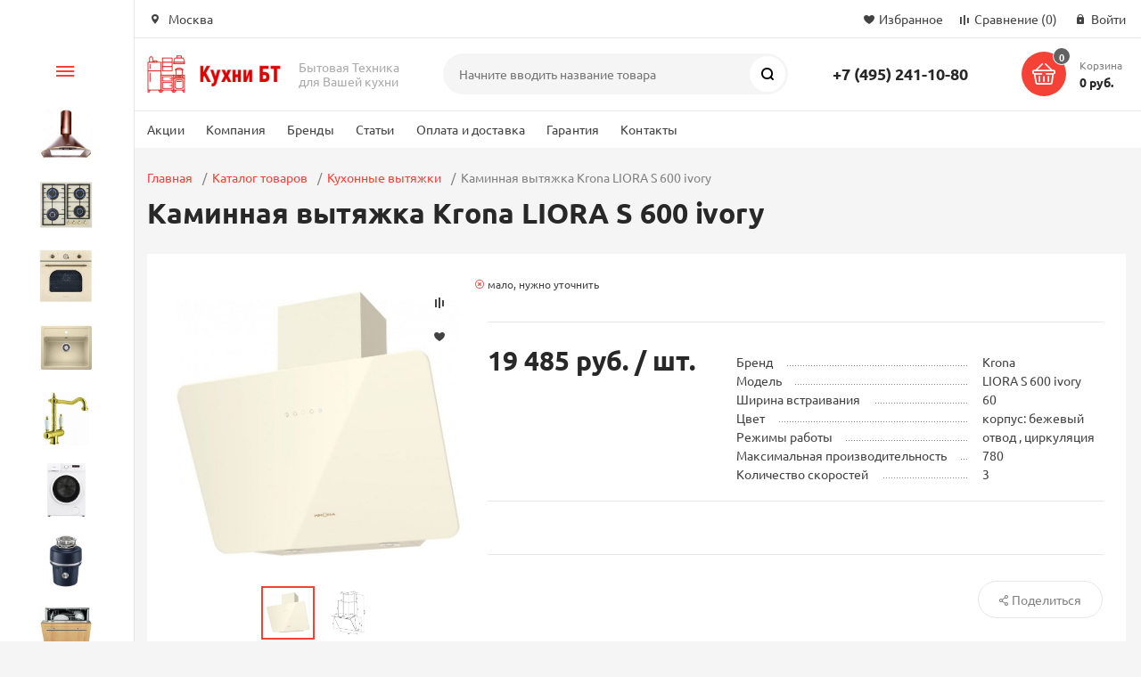

--- FILE ---
content_type: text/html; charset=UTF-8
request_url: https://kuhnibt.ru/catalog/vytyazhki/10483/
body_size: 47255
content:
<!DOCTYPE html><html xmlns="http://www.w3.org/1999/xhtml" lang="ru"><head><title>Каминная вытяжка Krona LIORA S 600 ivory</title><meta http-equiv="X-UA-Compatible" content="IE=edge"><meta name="viewport" content="width=device-width, initial-scale=1.0"><meta name="HandheldFriendly" content="true" /><meta name="format-detection" content="telephone=no"><meta http-equiv="Content-Type" content="text/html; charset=UTF-8" /><meta name="keywords" content="вытяжка, кухонная вытяжка Krona, кухонный воздухоочиститель " /><meta name="description" content="Каминная вытяжка Krona LIORA S 600 ivory " /><link href="/bitrix/js/main/core/css/core.min.css?16053479472854"  rel="stylesheet" /><link href="/bitrix/js/ui/fonts/opensans/ui.font.opensans.min.css?16053479451861"   rel="stylesheet" /><link href="/bitrix/js/main/popup/dist/main.popup.bundle.min.css?160534794523459"   rel="stylesheet" /><link href="/bitrix/cache/css/s1/magnet_s1/template_3fc114e95778d3c551185fb953f731a0/template_3fc114e95778d3c551185fb953f731a0_v1.css?1738071604643073"   data-template-style="true" rel="stylesheet" /><link href="/bitrix/panel/main/popup.min.css?160534794720704"   data-template-style="true"  rel="stylesheet" /><script >if(!window.BX)window.BX={};if(!window.BX.message)window.BX.message=function(mess){if(typeof mess=='object') for(var i in mess) BX.message[i]=mess[i]; return true;};</script><script >(window.BX||top.BX).message({'JS_CORE_LOADING':'Загрузка...','JS_CORE_NO_DATA':'- Нет данных -','JS_CORE_WINDOW_CLOSE':'Закрыть','JS_CORE_WINDOW_EXPAND':'Развернуть','JS_CORE_WINDOW_NARROW':'Свернуть в окно','JS_CORE_WINDOW_SAVE':'Сохранить','JS_CORE_WINDOW_CANCEL':'Отменить','JS_CORE_WINDOW_CONTINUE':'Продолжить','JS_CORE_H':'ч','JS_CORE_M':'м','JS_CORE_S':'с','JSADM_AI_HIDE_EXTRA':'Скрыть лишние','JSADM_AI_ALL_NOTIF':'Показать все','JSADM_AUTH_REQ':'Требуется авторизация!','JS_CORE_WINDOW_AUTH':'Войти','JS_CORE_IMAGE_FULL':'Полный размер'});</script><script  src="/bitrix/js/main/core/core.min.js?1605347947249634"></script><script>BX.setJSList(['/bitrix/js/main/core/core_ajax.js','/bitrix/js/main/core/core_promise.js','/bitrix/js/main/polyfill/promise/js/promise.js','/bitrix/js/main/loadext/loadext.js','/bitrix/js/main/loadext/extension.js','/bitrix/js/main/polyfill/promise/js/promise.js','/bitrix/js/main/polyfill/find/js/find.js','/bitrix/js/main/polyfill/includes/js/includes.js','/bitrix/js/main/polyfill/matches/js/matches.js','/bitrix/js/ui/polyfill/closest/js/closest.js','/bitrix/js/main/polyfill/fill/main.polyfill.fill.js','/bitrix/js/main/polyfill/find/js/find.js','/bitrix/js/main/polyfill/matches/js/matches.js','/bitrix/js/main/polyfill/core/dist/polyfill.bundle.js','/bitrix/js/main/core/core.js','/bitrix/js/main/polyfill/intersectionobserver/js/intersectionobserver.js','/bitrix/js/main/lazyload/dist/lazyload.bundle.js','/bitrix/js/main/polyfill/core/dist/polyfill.bundle.js','/bitrix/js/main/parambag/dist/parambag.bundle.js']);
BX.setCSSList(['/bitrix/js/main/core/css/core.css','/bitrix/js/main/lazyload/dist/lazyload.bundle.css','/bitrix/js/main/parambag/dist/parambag.bundle.css']);</script><script >(window.BX||top.BX).message({'LANGUAGE_ID':'ru','FORMAT_DATE':'DD.MM.YYYY','FORMAT_DATETIME':'DD.MM.YYYY HH:MI:SS','COOKIE_PREFIX':'BITRIX_SM','SERVER_TZ_OFFSET':'10800','SITE_ID':'s1','SITE_DIR':'/','USER_ID':'','SERVER_TIME':'1769105437','USER_TZ_OFFSET':'0','USER_TZ_AUTO':'Y','bitrix_sessid':'f95b79e69e42796bbc32307d96add445'});</script><script   src="/bitrix/cache/js/s1/magnet_s1/kernel_main/kernel_main_v1.js?1736409497163086"></script><script  src="/bitrix/js/main/popup/dist/main.popup.bundle.min.js?160534794558041"></script><script  src="/bitrix/js/currency/core_currency.min.js?16053479441854"></script><script >BX.setJSList(['/bitrix/js/main/pageobject/pageobject.js','/bitrix/js/main/core/core_window.js','/bitrix/js/main/core/core_fx.js','/bitrix/js/main/session.js','/bitrix/js/main/date/main.date.js','/bitrix/js/main/core/core_date.js','/bitrix/js/main/utils.js','/bitrix/templates/magnet_s1/components/bitrix/catalog.element/main_fix/script.js','/bitrix/templates/magnet_s1/components/bitrix/sale.products.gift/main/script.js','/bitrix/templates/magnet_s1/components/bitrix/catalog.section/slider/script.js','/bitrix/templates/magnet_s1/components/bitrix/catalog.item/main/script.js','/bitrix/templates/magnet_s1/vendor/jquery/jquery.min.js','/bitrix/templates/magnet_s1/vendor/jquery/jquery.modal.js','/bitrix/templates/magnet_s1/vendor/jquery/jquery.validate.min.js','/bitrix/templates/magnet_s1/vendor/jquery/jquery.inview.js','/bitrix/templates/magnet_s1/vendor/jquery/jquery-ui.min.js','/bitrix/templates/magnet_s1/vendor/jquery/jquery.touch-swipe.min.js','/bitrix/templates/magnet_s1/vendor/jquery/jquery.mousewheel.min.js','/bitrix/templates/magnet_s1/vendor/jquery/jquery.debounce.js','/bitrix/templates/magnet_s1/vendor/jquery/jquery.lazy.min.js','/bitrix/templates/magnet_s1/vendor/owlcarousel/owl.carousel.min.js','/bitrix/templates/magnet_s1/vendor/lightbox/lightbox.min.js','/bitrix/templates/magnet_s1/vendor/maskedinput/jquery.maskedinput.min.js','/bitrix/templates/magnet_s1/vendor/scrollbar/jquery.scrollbar.min.js','/bitrix/templates/magnet_s1/vendor/youtube-popup/youtube-popup.js','/bitrix/templates/magnet_s1/vendor/mobile-detect/mobile-detect.min.js','/bitrix/templates/magnet_s1/script.js','/bitrix/components/bitrix/search.title/script.js']); </script><script >BX.setCSSList(['/bitrix/templates/magnet_s1/vendor/normalize/normalize.css','/bitrix/templates/magnet_s1/vendor/fonts/fonts.css','/bitrix/templates/magnet_s1/vendor/owlcarousel/owl.carousel.min.css','/bitrix/templates/magnet_s1/vendor/custom-bootstrap/bootstrap.min.css','/bitrix/templates/magnet_s1/vendor/lightbox/lightbox.min.css','/bitrix/templates/magnet_s1/vendor/scrollbar/jquery.scrollbar.css','/bitrix/templates/magnet_s1/vendor/youtube-popup/youtube-popup.css','/bitrix/templates/magnet_s1/vendor/jquery/jquery-ui.min.css','/bitrix/templates/magnet_s1/vendor/fonts/Ubuntu/font.css','/bitrix/templates/magnet_s1/less_compile/template_styles_s1.css']); </script><script >(function () {
						"use strict";

						var counter = function ()
						{
							var cookie = (function (name) {
								var parts = ("; " + document.cookie).split("; " + name + "=");
								if (parts.length == 2) {
									try {return JSON.parse(decodeURIComponent(parts.pop().split(";").shift()));}
									catch (e) {}
								}
							})("BITRIX_CONVERSION_CONTEXT_s1");

							if (cookie && cookie.EXPIRE >= BX.message("SERVER_TIME"))
								return;

							var request = new XMLHttpRequest();
							request.open("POST", "/bitrix/tools/conversion/ajax_counter.php", true);
							request.setRequestHeader("Content-type", "application/x-www-form-urlencoded");
							request.send(
								"SITE_ID="+encodeURIComponent("s1")+
								"&sessid="+encodeURIComponent(BX.bitrix_sessid())+
								"&HTTP_REFERER="+encodeURIComponent(document.referrer)
							);
						};

						if (window.frameRequestStart === true)
							BX.addCustomEvent("onFrameDataReceived", counter);
						else
							BX.ready(counter);
					})();</script><script  id="amo_pixel_identifier_js" async="async" src="https://piper.amocrm.ru/pixel/js/identifier/pixel_identifier.js"></script><script >                window.AMOPIXEL_IDENTIFIER_PARAMS = window.AMOPIXEL_IDENTIFIER_PARAMS || {};
                window.AMOPIXEL_IDENTIFIER_PARAMS.onload = function (pixel_identifier) {
                    var visitor_uid = pixel_identifier.getVisitorUid() || '';
                    document.cookie = 'amocrm_visitor_uid=' + visitor_uid 
                        + ';path=/';
                };
            </script><link rel="apple-touch-icon" sizes="180x180" href="/upload/resize_cache/nextype.magnet/65c/180_180_2/65cc2489992f279d45d9a0b0858297ec.png"><link rel="icon" type="image/png" sizes="192x192" href="/upload/nextype.magnet/65c/65cc2489992f279d45d9a0b0858297ec.png"><link rel="icon" type="image/png" sizes="32x32" href="/upload/resize_cache/nextype.magnet/65c/32_32_2/65cc2489992f279d45d9a0b0858297ec.png"><link rel="icon" type="image/png" sizes="16x16" href="/upload/resize_cache/nextype.magnet/65c/16_16_2/65cc2489992f279d45d9a0b0858297ec.png"><meta name="msapplication-TileColor" content="#F44336"><meta name="theme-color" content="#ffffff"><link rel="preload" href="/bitrix/templates/magnet_s1/vendor/fonts/IconCustom/IconCustom.woff?bae8bfcc98590264e0c2175171f16979" as="font" type="font/woff2" crossorigin="anonymous"><link rel="preload" href="/bitrix/templates/magnet_s1/vendor/fonts/Ubuntu/UbuntuRegular/UbuntuRegular.woff2" as="font" type="font/woff2" crossorigin="anonymous"><link rel="preload" href="/bitrix/templates/magnet_s1/vendor/fonts/Ubuntu/UbuntuBold/UbuntuBold.woff2" as="font" type="font/woff2" crossorigin="anonymous">        <script data-skip-moving='true' type='text/template' id='popup-basket-add'>        <div class='popup-basket-add'>        <div class='overflow'>        <div class='box'>        <a href='javascript:void(0)' data-close class='close'></a>        <div class='title'>Товар добавлен в корзину</div>        <a href='/personal/cart/' class='btn'>Оформить заказ</a>        <a href='javascript:void(0)' class='btn transparent' data-close>Продолжить покупки</a>        </div>        </div>        </div>        </script>        <script data-skip-moving="true">window.arOptions = {'phone_mask':'+7 (999) 999-99-99','use_phone_as_login':'Y','basket_type':'STATIC','basket_show_popup':'Y','buy1click_enabled':'N','fastview_enabled':'N','cookies_agreement_enabled':'N','order_min_price':'1000','regions_on_subdomains':'N','scroll_top_button':'N','empty_image':'/bitrix/templates/magnet_s1/img/no-photo.png','ya_counter_id':'65473489'};</script><script>BX.message([])</script><meta property="og:type" content="website" /><meta property="og:title" content="Каминная вытяжка Krona LIORA S 600 ivory" /><meta property="og:url" content="https://kuhnibt.ru/catalog/vytyazhki/10483/" /><meta property="og:image" content="https://kuhnibt.ru/upload/iblock/c43/c4375e16ded637e99c78eec251f79926.jpg" /><meta property="og:description" content="" /><script   src="/bitrix/cache/js/s1/magnet_s1/template_abde0bdc223b667e3d26b85ae334128c/template_abde0bdc223b667e3d26b85ae334128c_v1.js?1736353540556231"></script><script   src="/bitrix/cache/js/s1/magnet_s1/page_626562d34f74398058d81f4e148ff3a6/page_626562d34f74398058d81f4e148ff3a6_v1.js?1736353540158384"></script><script >var _ba = _ba || []; _ba.push(["aid", "ecc4d60075d76931487ff5ebec23f260"]); _ba.push(["host", "kuhnibt.ru"]); _ba.push(["ad[ct][item]", "[base64]"]);_ba.push(["ad[ct][user_id]", function(){return BX.message("USER_ID") ? BX.message("USER_ID") : 0;}]);_ba.push(["ad[ct][recommendation]", function() {var rcmId = "";var cookieValue = BX.getCookie("BITRIX_SM_RCM_PRODUCT_LOG");var productId = 10483;var cItems = [];var cItem;if (cookieValue){cItems = cookieValue.split(".");}var i = cItems.length;while (i--){cItem = cItems[i].split("-");if (cItem[0] == productId){rcmId = cItem[1];break;}}return rcmId;}]);_ba.push(["ad[ct][v]", "2"]);(function() {var ba = document.createElement("script"); ba.type = "text/javascript"; ba.async = true;ba.src = (document.location.protocol == "https:" ? "https://" : "http://") + "bitrix.info/ba.js";var s = document.getElementsByTagName("script")[0];s.parentNode.insertBefore(ba, s);})();</script>                                    <style>                        @keyframes placeHolderShimmer {
                            0% {
                                -webkit-transform: translateZ(0);
                                transform: translateZ(0);
                                background-position: -468px 0
                            }
                            to {
                                -webkit-transform: translateZ(0);
                                transform: translateZ(0);
                                background-position: 468px 0
                            }
                        }
                        
                        .skeleton-card {
                            transition: all .3s ease-in-out;
                            -webkit-backface-visibility: hidden;
                        }
                        
                        .skeleton-card.hidden {
                            transition: all .3s ease-in-out;
                            opacity: 0;
                            height: 0;
                            padding: 0
                        }
                        
                        .skeleton-bg {
                            will-change: transform;
                            animation: placeHolderShimmer 1s linear infinite forwards;
                            -webkit-backface-visibility: hidden;
                            background: #fff;
                            background: linear-gradient(90deg, #fff 8%, #f5f5f5 18%, #fff 33%);
                            background-size: 800px 104px;
                            height: 100%;
                            position: relative;
                            box-sizing: border-box;
                        }
                    </style><!-- Google Tag Manager -->
<script data-skip-moving='true'>(function(w,d,s,l,i){w[l]=w[l]||[];w[l].push({'gtm.start':
new Date().getTime(),event:'gtm.js'});var f=d.getElementsByTagName(s)[0],
j=d.createElement(s),dl=l!='dataLayer'?'&l='+l:'';j.async=true;j.src=
'https://www.googletagmanager.com/gtm.js?id='+i+dl;f.parentNode.insertBefore(j,f);
})(window,document,'script','dataLayer','GTM-5V2NF8R');</script>
<!-- End Google Tag Manager --><script data-skip-moving='true' data-skip-moving='true'  type="text/javascript">(function(c,s,t,r,e,a,m){c[e]=c[e]||function(){(c[e].q=c[e].q||[]).push(arguments)},c[e].p=r,a=s.createElement(t),m=s.getElementsByTagName(t)[0],a.async=1,a.src=r,m.parentNode.insertBefore(a,m)})(window,document,'script','https://c.sberlead.ru/clickstream.bundle.js','csa');csa('init', {analyticsId: 'b71b6967-95f0-416e-b3ce-d4e0e0f85c70'}, true, true);</script><!-- Novofon -->
    <script data-skip-moving='true' data-skip-moving='true'  type="text/javascript" async src="https://widget.novofon.ru/novofon.js?k=c8n5TZsiaH7syIZ4uPK7yXeXX8yzc_zM"></script>
<!-- Novofon --></head><body class="sidebar-type1 width-">            <div id="panel"></div><div class="wrapper">                <div class="through-banners header_before" data-helper="banners::right">                                </div>                                        <header class="type1">                            <div class="top" data-helper="header::top">    <div class="container">        <script><!-- Google Tag Manager (noscript) -->
<noscript><iframe src="https://www.googletagmanager.com/ns.html?id=GTM-5V2NF8R"
height="0" width="0" style="display:none;visibility:hidden"></iframe></noscript>
<!-- End Google Tag Manager (noscript) -->    $(document).ready(function() {
        jqmPopup('locations-list', 'include/components/locations_list.php?is_ajax_mode=y');
    });</script>        
                <div class="address icon-custom">            Москва        </div>                <div class="links">            <a href="/personal/cart/?filter=delayed" class="wishlist-link icon-custom"><span>Избранное</span></a><a href="/catalog/compare.php" class="compare-link icon-custom"><span>Сравнение</span> <span id="header-compare-result">(0)</span></a>            
            <a href="/auth/" class="auth-popup-btn login-link icon-custom"><span>Войти</span></a>        </div>    </div></div><div class="middle" data-helper="header::middle">    <div class="container">        <div class="logo" data-helper="header::logo">            <a href="/">                <img src="/upload/nextype.magnet/883/88306f7ca9e4c4f1cade642d9c5a7f09.png" alt="Кухни БТ" title="Кухни БТ">    </a>        </div>        <div class="slogan" data-helper="header::slogan">            Бытовая Техника<br> для Вашей кухни
        </div>        <div class="search" id="title-search">    <form action="/catalog/">        <input id="title-search-input" name="q" type="text" placeholder="Начните вводить название товара">        <button type="submit" class="icon-custom"><span>Поиск</span></button>    </form></div><script>BX.ready(function(){
		new JCTitleSearch({
			'AJAX_PAGE' : '/catalog/vytyazhki/10483/',
			'CONTAINER_ID': 'title-search',
			'INPUT_ID': 'title-search-input',
			'MIN_QUERY_LEN': 2
		});
	});</script>        
        <div class="tel-container" data-helper="header::phones">    <div class="tel">        <a href="tel:74952411080">+7 (495) 241-10-80</a>            </div>    </div>        <div class="basket-container">    <div id="bx_basketFKauiI" class="basket-container-items">    <a href="/personal/cart/" class="basket-link icon-custom">    <span class="items-counter">0</span></a><div class="basket-text">    <div class="name">Корзина</div>    <div class="sum">0 руб.</div></div></div><script >    if (typeof(window.CSolution.initBasket) == 'function') {
        window.CSolution.initBasket({
            siteId: 's1',
            cartId: 'bx_basketFKauiI',
            ajaxPath: '/bitrix/components/bitrix/sale.basket.basket.line/ajax.php',
            templateName: 'inline',
            arParams: {'HIDE_ON_BASKET_PAGES':'N','PATH_TO_BASKET':'/personal/cart/','PATH_TO_ORDER':'/personal/order/make/','PATH_TO_PERSONAL':'/personal/','PATH_TO_PROFILE':'/personal/','PATH_TO_REGISTER':'/auth/','SHOW_PRODUCTS':'N','PATH_TO_CATALOG':'','CACHE_TYPE':'A','SHOW_NUM_PRODUCTS':'Y','SHOW_TOTAL_PRICE':'Y','SHOW_EMPTY_VALUES':'Y','SHOW_PERSONAL_LINK':'N','SHOW_AUTHOR':'N','SHOW_REGISTRATION':'N','PATH_TO_AUTHORIZE':'/auth/','SHOW_DELAY':'Y','SHOW_NOTAVAIL':'Y','SHOW_IMAGE':'Y','SHOW_PRICE':'Y','SHOW_SUMMARY':'Y','POSITION_FIXED':'N','POSITION_VERTICAL':'top','POSITION_HORIZONTAL':'right','MAX_IMAGE_SIZE':'70','AJAX':'N','~HIDE_ON_BASKET_PAGES':'N','~PATH_TO_BASKET':'/personal/cart/','~PATH_TO_ORDER':'/personal/order/make/','~PATH_TO_PERSONAL':'/personal/','~PATH_TO_PROFILE':'/personal/','~PATH_TO_REGISTER':'/auth/','~SHOW_PRODUCTS':'N','~PATH_TO_CATALOG':'','~CACHE_TYPE':'A','~SHOW_NUM_PRODUCTS':'Y','~SHOW_TOTAL_PRICE':'Y','~SHOW_EMPTY_VALUES':'Y','~SHOW_PERSONAL_LINK':'N','~SHOW_AUTHOR':'N','~SHOW_REGISTRATION':'N','~PATH_TO_AUTHORIZE':'/auth/','~SHOW_DELAY':'Y','~SHOW_NOTAVAIL':'Y','~SHOW_IMAGE':'Y','~SHOW_PRICE':'Y','~SHOW_SUMMARY':'Y','~POSITION_FIXED':'N','~POSITION_VERTICAL':'top','~POSITION_HORIZONTAL':'right','~MAX_IMAGE_SIZE':'70','~AJAX':'N','cartId':'bx_basketFKauiI'}        });
    }</script></div>        
    </div></div><div class="bottom">    <div class="container">        
                
        <div class="content-menu" data-helper="header::top_menu" id="top-menu-desktop"><ul class="list">        <li class="item">        <a href="/actions/">Акции</a>            </li>        <li class="item">        <a href="/company/">Компания</a>            </li>        <li class="item">        <a href="/brands/">Бренды</a>            </li>        <li class="item">        <a href="/articles/">Статьи</a>            </li>        <li class="item">        <a href="/company/payment-and-delivery/">Оплата и доставка</a>            </li>        <li class="item">        <a href="/company/guarantee/">Гарантия</a>            </li>        <li class="item">        <a href="/contacts/">Контакты</a>            </li>    </ul></div><script data-skip-moving="true">var outerWidth = function (el) {
  var width = el.offsetWidth;
  var style = getComputedStyle(el);
  width += parseInt(style.marginLeft) + parseInt(style.marginRight);
  return width;
}
var topNavigationClone = false;
var funcResponsiveTopNavigation = function () {
	if(document.documentElement.clientWidth > 1024) {
		var containerWidth = 0,
		    sumWidth = 0,
		    startRemove = 0,
		    items = [];
		var nItems = '';
		var container = document.getElementById('top-menu-desktop');
                
                if (container == null)
                    return;

		if (!topNavigationClone)
		    topNavigationClone = container.cloneNode(true);

		container.classList.remove('calc');
		container.innerHTML = topNavigationClone.innerHTML;
		containerWidth = parseInt(container.offsetWidth);


		items = container.querySelectorAll('.list > .item');
		items.forEach(function(item, index) {
			if (containerWidth < sumWidth) {
		        if (!startRemove) {
		            startRemove = index - 1;
		            var start = items[startRemove];
		            nItems += '<li class="item">' + start.innerHTML + '</li>';
		            start.parentNode.removeChild(start);
		        }
		        nItems += '<li class="item">' + item.innerHTML + '</li>';
		        item.parentNode.removeChild(item);
			} else {
				sumWidth += parseInt(outerWidth(item));
			}
		});

		if (nItems !== '') {
		    nItems = '<a href="javascript:void(0)">...</a><ul class="sub-menu level2">' + nItems + '</ul>';
		    var li = document.createElement('li');
		    li.classList.add('item','more');
			li.innerHTML = nItems;
		    container.querySelector('.list').appendChild(li);
		}

		container.classList.add('calc');
	}  
};

funcResponsiveTopNavigation();

window.addEventListener('resize', function(){
	funcResponsiveTopNavigation();
}, true);</script>    </div></div>                            
			     <div class="header-mobile-menus">    <div class="container">    <div class="content-mobile-menu" id="top-menu-mobile"><ul class="list">        <li class="item">        <a href="/actions/">Акции</a>            </li>        <li class="item">        <a href="/company/">Компания</a>            </li>        <li class="item">        <a href="/brands/">Бренды</a>            </li>        <li class="item">        <a href="/articles/">Статьи</a>            </li>        <li class="item">        <a href="/company/payment-and-delivery/">Оплата и доставка</a>            </li>        <li class="item">        <a href="/company/guarantee/">Гарантия</a>            </li>        <li class="item">        <a href="/contacts/">Контакты</a>            </li>    </ul></div><script data-skip-moving="true">var outerWidth = function (el) {
  var width = el.offsetWidth;
  var style = getComputedStyle(el);
  width += parseInt(style.marginLeft) + parseInt(style.marginRight);
  return width;
}
var mobileNavigationClone = false;
var funcResponsiveMobileNavigation = function () {
	if(document.documentElement.clientWidth < 1025) {
		var containerWidth = 0,
		    sumWidth = 0,
		    startRemove = 0,
		    items = [];
		var nItems = '';
		var container = document.getElementById('top-menu-mobile');
                
                if (container == null)
                    return;
    
		if (!mobileNavigationClone && container !== null)
		    mobileNavigationClone = container.cloneNode(true);

		container.classList.remove('calc');
		container.innerHTML = mobileNavigationClone.innerHTML;
		containerWidth = parseInt(container.offsetWidth);


		items = container.querySelectorAll('.list > .item');
		items.forEach(function(item, index) {
			if (containerWidth < sumWidth) {
		        if (!startRemove) {
		            startRemove = index - 1;
		            var start = items[startRemove];
		            nItems += '<li class="item">' + start.innerHTML + '</li>';
		            start.parentNode.removeChild(start);
		        }
		        nItems += '<li class="item">' + item.innerHTML + '</li>';
		        item.parentNode.removeChild(item);
			} else {
				sumWidth += parseInt(outerWidth(item));
			}
		});

		if (nItems !== '') {
		    nItems = '<a href="javascript:void(0)">...</a><ul class="sub-menu level2">' + nItems + '</ul>';
		    var li = document.createElement('li');
		    li.classList.add('item','more');
			li.innerHTML = nItems;
		    container.querySelector('.list').appendChild(li);
		}

		container.classList.add('calc');
	}  
};

funcResponsiveMobileNavigation();

window.addEventListener('resize', function(){
	funcResponsiveMobileNavigation();
}, true);</script>    </div>    
    <div class="catalog-mobile-menu">        <div class="content">            <nav>                <div class="head">                    <a href="javascript:void(0);" class="burger-button">                                <span></span>                                <span></span>                                <span></span>                            </a>                    <div class="title">                        <a href="/catalog/">Каталог</a>                    </div>                </div>                <div class="scroll">    <ul class="list">                <li class="item active has-sub">                <a href="/catalog/vytyazhki/" class="active">                    <span class="text">Вытяжки</span>                </a>                                <div class="sub">                        <div class="title">Вытяжки</div>                        <ul class="items">                        <li class="item back">                        <a href="javascript:void(0);">Назад</a>                        </li>                                                        <li class="item">                                            <a href="/catalog/vytyazhki/vytyazhki-elica/">                                                
                                                <span class="text">Elica</span>                                            </a>                                        </li>                                                        <li class="item">                                            <a href="/catalog/vytyazhki/vytyazhki-jetair/">                                                
                                                <span class="text">Jetair</span>                                            </a>                                        </li>                                                        <li class="item">                                            <a href="/catalog/vytyazhki/vytyazhki-elikor/">                                                
                                                <span class="text">ELIKOR</span>                                            </a>                                        </li>                                                        <li class="item">                                            <a href="/catalog/vytyazhki/vytyazhki-faber/">                                                
                                                <span class="text">Faber</span>                                            </a>                                        </li>                                                        <li class="item">                                            <a href="/catalog/vytyazhki/vytyazhki-kuppersberg/">                                                
                                                <span class="text">Kuppersberg</span>                                            </a>                                        </li>                                                        <li class="item">                                            <a href="/catalog/vytyazhki/vytyazhki-bosch/">                                                
                                                <span class="text">Bosch</span>                                            </a>                                        </li>                                                        <li class="item">                                            <a href="/catalog/vytyazhki/vytyazhki-electrolux/">                                                
                                                <span class="text">Electrolux</span>                                            </a>                                        </li>                                                        <li class="item">                                            <a href="/catalog/vytyazhki/vytyazhki-gefest/">                                                
                                                <span class="text">GEFEST</span>                                            </a>                                        </li>                                                        <li class="item">                                            <a href="/catalog/vytyazhki/vytyazhki-gorenje/">                                                
                                                <span class="text">Gorenje</span>                                            </a>                                        </li>                                                        <li class="item">                                            <a href="/catalog/vytyazhki/vytyazhki-krona/">                                                
                                                <span class="text">Krona</span>                                            </a>                                        </li>                                                        <li class="item">                                            <a href="/catalog/vytyazhki/vytyazhki-lex/">                                                
                                                <span class="text">LEX</span>                                            </a>                                        </li>                                                        <li class="item">                                            <a href="/catalog/vytyazhki/neff-vityazki/">                                                
                                                <span class="text">NEFF</span>                                            </a>                                        </li>                                                    </ul>                      
                    </div>                            </li>                <li class="item has-sub">                <a href="/catalog/varochnye-paneli/">                    <span class="text">Варочные панели</span>                </a>                                <div class="sub">                        <div class="title">Варочные панели</div>                        <ul class="items">                        <li class="item back">                        <a href="javascript:void(0);">Назад</a>                        </li>                                                        <li class="item">                                            <a href="/catalog/varochnye-paneli/varki-kuppersberg/">                                                
                                                <span class="text">Kuppersberg</span>                                            </a>                                        </li>                                                        <li class="item">                                            <a href="/catalog/varochnye-paneli/varki-aeg/">                                                
                                                <span class="text">AEG</span>                                            </a>                                        </li>                                                        <li class="item">                                            <a href="/catalog/varochnye-paneli/varki-bosch/">                                                
                                                <span class="text">Bosch</span>                                            </a>                                        </li>                                                        <li class="item">                                            <a href="/catalog/varochnye-paneli/varki-candy/">                                                
                                                <span class="text">Candy</span>                                            </a>                                        </li>                                                        <li class="item">                                            <a href="/catalog/varochnye-paneli/varki-electrolux/">                                                
                                                <span class="text">Electrolux</span>                                            </a>                                        </li>                                                        <li class="item">                                            <a href="/catalog/varochnye-paneli/varki-fornelli/">                                                
                                                <span class="text">Fornelli</span>                                            </a>                                        </li>                                                        <li class="item">                                            <a href="/catalog/varochnye-paneli/varki-gefest/">                                                
                                                <span class="text">GEFEST</span>                                            </a>                                        </li>                                                        <li class="item">                                            <a href="/catalog/varochnye-paneli/varki-gorenje/">                                                
                                                <span class="text">Gorenje</span>                                            </a>                                        </li>                                                        <li class="item">                                            <a href="/catalog/varochnye-paneli/varki-graude/">                                                
                                                <span class="text">GRAUDE</span>                                            </a>                                        </li>                                                        <li class="item">                                            <a href="/catalog/varochnye-paneli/varki-hotpoint-ariston/">                                                
                                                <span class="text">Hotpoint-Ariston</span>                                            </a>                                        </li>                                                        <li class="item">                                            <a href="/catalog/varochnye-paneli/varki-lex/">                                                
                                                <span class="text">LEX</span>                                            </a>                                        </li>                                                        <li class="item">                                            <a href="/catalog/varochnye-paneli/varki-neff/">                                                
                                                <span class="text">NEFF</span>                                            </a>                                        </li>                                                        <li class="item">                                            <a href="/catalog/varochnye-paneli/varki-siemens/">                                                
                                                <span class="text">Siemens</span>                                            </a>                                        </li>                                                        <li class="item">                                            <a href="/catalog/varochnye-paneli/varki-zanussi/">                                                
                                                <span class="text">Zanussi</span>                                            </a>                                        </li>                                                    </ul>                      
                    </div>                            </li>                <li class="item has-sub">                <a href="/catalog/dukhovye-shkafy/">                    <span class="text">Духовые шкафы</span>                </a>                                <div class="sub">                        <div class="title">Духовые шкафы</div>                        <ul class="items">                        <li class="item back">                        <a href="javascript:void(0);">Назад</a>                        </li>                                                        <li class="item">                                            <a href="/catalog/dukhovye-shkafy/duhovki-kuppersberg/">                                                
                                                <span class="text">Kuppersberg</span>                                            </a>                                        </li>                                                        <li class="item">                                            <a href="/catalog/dukhovye-shkafy/duhovki-aeg/">                                                
                                                <span class="text">AEG</span>                                            </a>                                        </li>                                                        <li class="item">                                            <a href="/catalog/dukhovye-shkafy/duhovki-bosch/">                                                
                                                <span class="text">Bosch</span>                                            </a>                                        </li>                                                        <li class="item">                                            <a href="/catalog/dukhovye-shkafy/duhovki-electrolux/">                                                
                                                <span class="text">Electrolux</span>                                            </a>                                        </li>                                                        <li class="item">                                            <a href="/catalog/dukhovye-shkafy/duhovki-fornelli/">                                                
                                                <span class="text">Fornelli</span>                                            </a>                                        </li>                                                        <li class="item">                                            <a href="/catalog/dukhovye-shkafy/duhovki-gefest/">                                                
                                                <span class="text">GEFEST</span>                                            </a>                                        </li>                                                        <li class="item">                                            <a href="/catalog/dukhovye-shkafy/duhovki-gorenje/">                                                
                                                <span class="text">Gorenje</span>                                            </a>                                        </li>                                                        <li class="item">                                            <a href="/catalog/dukhovye-shkafy/duhovki-hotpoint-ariston/">                                                
                                                <span class="text">Hotpoint-Ariston</span>                                            </a>                                        </li>                                                        <li class="item">                                            <a href="/catalog/dukhovye-shkafy/duhovki-lex/">                                                
                                                <span class="text">LEX</span>                                            </a>                                        </li>                                                        <li class="item">                                            <a href="/catalog/dukhovye-shkafy/duhovki-neff/">                                                
                                                <span class="text">NEFF</span>                                            </a>                                        </li>                                                        <li class="item">                                            <a href="/catalog/dukhovye-shkafy/duhovki-siemens/">                                                
                                                <span class="text">Siemens</span>                                            </a>                                        </li>                                                        <li class="item">                                            <a href="/catalog/dukhovye-shkafy/duhovki-zanussi/">                                                
                                                <span class="text">Zanussi</span>                                            </a>                                        </li>                                                    </ul>                      
                    </div>                            </li>                <li class="item has-sub">                <a href="/catalog/kukhonnye-moyki/">                    <span class="text">Кухонные мойки</span>                </a>                                <div class="sub">                        <div class="title">Кухонные мойки</div>                        <ul class="items">                        <li class="item back">                        <a href="javascript:void(0);">Назад</a>                        </li>                                                        <li class="item">                                            <a href="/catalog/kukhonnye-moyki/moyki-omoikiri/">                                                
                                                <span class="text">Omoikiri</span>                                            </a>                                        </li>                                                        <li class="item">                                            <a href="/catalog/kukhonnye-moyki/moyki-blanco/">                                                
                                                <span class="text">Blanco</span>                                            </a>                                        </li>                                                        <li class="item">                                            <a href="/catalog/kukhonnye-moyki/moyki-granula/">                                                
                                                <span class="text">Granula</span>                                            </a>                                        </li>                                                        <li class="item">                                            <a href="/catalog/kukhonnye-moyki/moyki-schock/">                                                
                                                <span class="text">Schock</span>                                            </a>                                        </li>                                                        <li class="item">                                            <a href="/catalog/kukhonnye-moyki/moyki-smeg/">                                                
                                                <span class="text">Smeg</span>                                            </a>                                        </li>                                                        <li class="item">                                            <a href="/catalog/kukhonnye-moyki/moyki-teka/">                                                
                                                <span class="text">Teka</span>                                            </a>                                        </li>                                                        <li class="item">                                            <a href="/catalog/kukhonnye-moyki/moyki-zigmund-shtain/">                                                
                                                <span class="text">Zigmund &amp; Shtain</span>                                            </a>                                        </li>                                                        <li class="item">                                            <a href="/catalog/kukhonnye-moyki/moyki-alveus/">                                                
                                                <span class="text">Alveus</span>                                            </a>                                        </li>                                                        <li class="item">                                            <a href="/catalog/kukhonnye-moyki/moyki-aquasanita/">                                                
                                                <span class="text">AquaSanita</span>                                            </a>                                        </li>                                                        <li class="item">                                            <a href="/catalog/kukhonnye-moyki/moyki-artinox/">                                                
                                                <span class="text">Artinox</span>                                            </a>                                        </li>                                                        <li class="item">                                            <a href="/catalog/kukhonnye-moyki/moyki-bamboo/">                                                
                                                <span class="text">Bamboo</span>                                            </a>                                        </li>                                                        <li class="item">                                            <a href="/catalog/kukhonnye-moyki/moyki-bronze-de-luxe/">                                                
                                                <span class="text">Bronze de Luxe</span>                                            </a>                                        </li>                                                        <li class="item">                                            <a href="/catalog/kukhonnye-moyki/moyki-brossko/">                                                
                                                <span class="text">Brossko</span>                                            </a>                                        </li>                                                        <li class="item">                                            <a href="/catalog/kukhonnye-moyki/moyki-dr-gans/">                                                
                                                <span class="text">Dr. Gans</span>                                            </a>                                        </li>                                                        <li class="item">                                            <a href="/catalog/kukhonnye-moyki/moyki-elghansa/">                                                
                                                <span class="text">Elghansa</span>                                            </a>                                        </li>                                                        <li class="item">                                            <a href="/catalog/kukhonnye-moyki/moyki-ewigstein/">                                                
                                                <span class="text">Ewigstein</span>                                            </a>                                        </li>                                                        <li class="item">                                            <a href="/catalog/kukhonnye-moyki/moyki-flortek/">                                                
                                                <span class="text">Flortek</span>                                            </a>                                        </li>                                                        <li class="item">                                            <a href="/catalog/kukhonnye-moyki/moyki-granfest/">                                                
                                                <span class="text">GranFest</span>                                            </a>                                        </li>                                                        <li class="item">                                            <a href="/catalog/kukhonnye-moyki/moyki-higold/">                                                
                                                <span class="text">Higold</span>                                            </a>                                        </li>                                                        <li class="item">                                            <a href="/catalog/kukhonnye-moyki/moyki-iddis/">                                                
                                                <span class="text">Iddis</span>                                            </a>                                        </li>                                                        <li class="item">                                            <a href="/catalog/kukhonnye-moyki/moyki-kromevye/">                                                
                                                <span class="text">Kromevye</span>                                            </a>                                        </li>                                                        <li class="item">                                            <a href="/catalog/kukhonnye-moyki/kuchenstern-moyki/">                                                
                                                <span class="text">Kuchenstern</span>                                            </a>                                        </li>                                                        <li class="item">                                            <a href="/catalog/kukhonnye-moyki/moyki-lava/">                                                
                                                <span class="text">Lava</span>                                            </a>                                        </li>                                                        <li class="item">                                            <a href="/catalog/kukhonnye-moyki/moyki-longran/">                                                
                                                <span class="text">Longran</span>                                            </a>                                        </li>                                                        <li class="item">                                            <a href="/catalog/kukhonnye-moyki/moyki-marrbaxx/">                                                
                                                <span class="text">Marrbaxx</span>                                            </a>                                        </li>                                                        <li class="item">                                            <a href="/catalog/kukhonnye-moyki/moyki-melana/">                                                
                                                <span class="text">Melana</span>                                            </a>                                        </li>                                                        <li class="item">                                            <a href="/catalog/kukhonnye-moyki/moyki-mixline/">                                                
                                                <span class="text">Mixline</span>                                            </a>                                        </li>                                                        <li class="item">                                            <a href="/catalog/kukhonnye-moyki/moyki-orivel/">                                                
                                                <span class="text">Orivel</span>                                            </a>                                        </li>                                                        <li class="item">                                            <a href="/catalog/kukhonnye-moyki/moyki-oulin/">                                                
                                                <span class="text">Oulin</span>                                            </a>                                        </li>                                                        <li class="item">                                            <a href="/catalog/kukhonnye-moyki/moyki-paulmark/">                                                
                                                <span class="text">Paulmark</span>                                            </a>                                        </li>                                                        <li class="item">                                            <a href="/catalog/kukhonnye-moyki/moyki-pyramis/">                                                
                                                <span class="text">Pyramis</span>                                            </a>                                        </li>                                                        <li class="item">                                            <a href="/catalog/kukhonnye-moyki/moyki-rodi/">                                                
                                                <span class="text">Rodi</span>                                            </a>                                        </li>                                                        <li class="item">                                            <a href="/catalog/kukhonnye-moyki/moyki-seaman/">                                                
                                                <span class="text">Seaman</span>                                            </a>                                        </li>                                                        <li class="item">                                            <a href="/catalog/kukhonnye-moyki/moyki-systemceram/">                                                
                                                <span class="text">SystemCeram</span>                                            </a>                                        </li>                                                        <li class="item">                                            <a href="/catalog/kukhonnye-moyki/moyki-tolero/">                                                
                                                <span class="text">Tolero</span>                                            </a>                                        </li>                                                        <li class="item">                                            <a href="/catalog/kukhonnye-moyki/moyki-topzero/">                                                
                                                <span class="text">TopZero</span>                                            </a>                                        </li>                                                        <li class="item">                                            <a href="/catalog/kukhonnye-moyki/moyki-ukinox/">                                                
                                                <span class="text">UKINOX</span>                                            </a>                                        </li>                                                        <li class="item">                                            <a href="/catalog/kukhonnye-moyki/moyki-ulgran/">                                                
                                                <span class="text">Ulgran</span>                                            </a>                                        </li>                                                        <li class="item">                                            <a href="/catalog/kukhonnye-moyki/moyki-whinstone/">                                                
                                                <span class="text">Whinstone</span>                                            </a>                                        </li>                                                        <li class="item">                                            <a href="/catalog/kukhonnye-moyki/moyki-zett-lab/">                                                
                                                <span class="text">Zett lab</span>                                            </a>                                        </li>                                                        <li class="item">                                            <a href="/catalog/kukhonnye-moyki/moyki-emar/">                                                
                                                <span class="text">Емар</span>                                            </a>                                        </li>                                                    </ul>                      
                    </div>                            </li>                <li class="item has-sub">                <a href="/catalog/smesiteli/">                    <span class="text">Смесители</span>                </a>                                <div class="sub">                        <div class="title">Смесители</div>                        <ul class="items">                        <li class="item back">                        <a href="javascript:void(0);">Назад</a>                        </li>                                                        <li class="item">                                            <a href="/catalog/smesiteli/smesiteli-omoikiri/">                                                
                                                <span class="text">Omoikiri</span>                                            </a>                                        </li>                                                        <li class="item">                                            <a href="/catalog/smesiteli/smesiteli-blanco/">                                                
                                                <span class="text">Blanco</span>                                            </a>                                        </li>                                                        <li class="item">                                            <a href="/catalog/smesiteli/smesiteli-granula/">                                                
                                                <span class="text">Granula</span>                                            </a>                                        </li>                                                        <li class="item">                                            <a href="/catalog/smesiteli/smesiteli-italmix/">                                                
                                                <span class="text">Italmix</span>                                            </a>                                        </li>                                                        <li class="item">                                            <a href="/catalog/smesiteli/smesiteli-oras/">                                                
                                                <span class="text">Oras</span>                                            </a>                                        </li>                                                        <li class="item">                                            <a href="/catalog/smesiteli/smesiteli-schock/">                                                
                                                <span class="text">Schock</span>                                            </a>                                        </li>                                                        <li class="item">                                            <a href="/catalog/smesiteli/smesiteli-smeg/">                                                
                                                <span class="text">Smeg</span>                                            </a>                                        </li>                                                        <li class="item">                                            <a href="/catalog/smesiteli/smesiteli-teka/">                                                
                                                <span class="text">Teka</span>                                            </a>                                        </li>                                                        <li class="item">                                            <a href="/catalog/smesiteli/smesiteli-zigmund-shtain/">                                                
                                                <span class="text">Zigmund &amp; Shtain</span>                                            </a>                                        </li>                                                        <li class="item">                                            <a href="/catalog/smesiteli/smesiteli-alveus/">                                                
                                                <span class="text">Alveus</span>                                            </a>                                        </li>                                                        <li class="item">                                            <a href="/catalog/smesiteli/smesiteli-aquasanita/">                                                
                                                <span class="text">AquaSanita</span>                                            </a>                                        </li>                                                        <li class="item">                                            <a href="/catalog/smesiteli/smesiteli-armando-vicario/">                                                
                                                <span class="text">Armando Vicario</span>                                            </a>                                        </li>                                                        <li class="item">                                            <a href="/catalog/smesiteli/smesiteli-artik/">                                                
                                                <span class="text">Artik</span>                                            </a>                                        </li>                                                        <li class="item">                                            <a href="/catalog/smesiteli/smesiteli-bamboo/">                                                
                                                <span class="text">Bamboo</span>                                            </a>                                        </li>                                                        <li class="item">                                            <a href="/catalog/smesiteli/smesiteli-bennberg/">                                                
                                                <span class="text">Bennberg</span>                                            </a>                                        </li>                                                        <li class="item">                                            <a href="/catalog/smesiteli/smesiteli-bravat/">                                                
                                                <span class="text">Bravat</span>                                            </a>                                        </li>                                                        <li class="item">                                            <a href="/catalog/smesiteli/smesiteli-bronze-de-luxe/">                                                
                                                <span class="text">Bronze de Luxe</span>                                            </a>                                        </li>                                                        <li class="item">                                            <a href="/catalog/smesiteli/smesiteli-clever/">                                                
                                                <span class="text">Clever</span>                                            </a>                                        </li>                                                        <li class="item">                                            <a href="/catalog/smesiteli/smesiteli-d-k/">                                                
                                                <span class="text">D&amp;K</span>                                            </a>                                        </li>                                                        <li class="item">                                            <a href="/catalog/smesiteli/smesiteli-dr-gans/">                                                
                                                <span class="text">Dr. Gans</span>                                            </a>                                        </li>                                                        <li class="item">                                            <a href="/catalog/smesiteli/smesiteli-e-c-a/">                                                
                                                <span class="text">E.C.A</span>                                            </a>                                        </li>                                                        <li class="item">                                            <a href="/catalog/smesiteli/smesiteli-elghansa/">                                                
                                                <span class="text">Elghansa</span>                                            </a>                                        </li>                                                        <li class="item">                                            <a href="/catalog/smesiteli/smesiteli-ewigstein/">                                                
                                                <span class="text">Ewigstein</span>                                            </a>                                        </li>                                                        <li class="item">                                            <a href="/catalog/smesiteli/smesiteli-flortek/">                                                
                                                <span class="text">Flortek</span>                                            </a>                                        </li>                                                        <li class="item">                                            <a href="/catalog/smesiteli/smesiteli-frap/">                                                
                                                <span class="text">Frap</span>                                            </a>                                        </li>                                                        <li class="item">                                            <a href="/catalog/smesiteli/smesiteli-ganzer/">                                                
                                                <span class="text">Ganzer</span>                                            </a>                                        </li>                                                        <li class="item">                                            <a href="/catalog/smesiteli/smesiteli-gappo/">                                                
                                                <span class="text">Gappo</span>                                            </a>                                        </li>                                                        <li class="item">                                            <a href="/catalog/smesiteli/smesiteli-granfest/">                                                
                                                <span class="text">GranFest</span>                                            </a>                                        </li>                                                        <li class="item">                                            <a href="/catalog/smesiteli/smesiteli-higold/">                                                
                                                <span class="text">Higold</span>                                            </a>                                        </li>                                                        <li class="item">                                            <a href="/catalog/smesiteli/smesiteli-iddis/">                                                
                                                <span class="text">Iddis</span>                                            </a>                                        </li>                                                        <li class="item">                                            <a href="/catalog/smesiteli/smesiteli-justime/">                                                
                                                <span class="text">Justime</span>                                            </a>                                        </li>                                                        <li class="item">                                            <a href="/catalog/smesiteli/smesiteli-kern/">                                                
                                                <span class="text">Kern</span>                                            </a>                                        </li>                                                        <li class="item">                                            <a href="/catalog/smesiteli/smesiteli_kuchenstern/">                                                
                                                <span class="text">Kuchenstern</span>                                            </a>                                        </li>                                                        <li class="item">                                            <a href="/catalog/smesiteli/smesiteli-lava/">                                                
                                                <span class="text">Lava</span>                                            </a>                                        </li>                                                        <li class="item">                                            <a href="/catalog/smesiteli/smesiteli-ledeme/">                                                
                                                <span class="text">Ledeme</span>                                            </a>                                        </li>                                                        <li class="item">                                            <a href="/catalog/smesiteli/smesiteli-longran/">                                                
                                                <span class="text">Longran</span>                                            </a>                                        </li>                                                        <li class="item">                                            <a href="/catalog/smesiteli/smesiteli-melana/">                                                
                                                <span class="text">Melana</span>                                            </a>                                        </li>                                                        <li class="item">                                            <a href="/catalog/smesiteli/smesiteli-milacio/">                                                
                                                <span class="text">Milacio</span>                                            </a>                                        </li>                                                        <li class="item">                                            <a href="/catalog/smesiteli/smesiteli-oulin/">                                                
                                                <span class="text">Oulin</span>                                            </a>                                        </li>                                                        <li class="item">                                            <a href="/catalog/smesiteli/smesiteli-oute/">                                                
                                                <span class="text">Oute</span>                                            </a>                                        </li>                                                        <li class="item">                                            <a href="/catalog/smesiteli/smesiteli-paini/">                                                
                                                <span class="text">Paini</span>                                            </a>                                        </li>                                                        <li class="item">                                            <a href="/catalog/smesiteli/smesiteli-paulmark/">                                                
                                                <span class="text">Paulmark</span>                                            </a>                                        </li>                                                        <li class="item">                                            <a href="/catalog/smesiteli/smesiteli-pyramis/">                                                
                                                <span class="text">Pyramis</span>                                            </a>                                        </li>                                                        <li class="item">                                            <a href="/catalog/smesiteli/smesiteli-remer/">                                                
                                                <span class="text">Remer</span>                                            </a>                                        </li>                                                        <li class="item">                                            <a href="/catalog/smesiteli/smesiteli-savol/">                                                
                                                <span class="text">Savol</span>                                            </a>                                        </li>                                                        <li class="item">                                            <a href="/catalog/smesiteli/smesiteli-seaman/">                                                
                                                <span class="text">Seaman</span>                                            </a>                                        </li>                                                        <li class="item">                                            <a href="/catalog/smesiteli/smesiteli-timo/">                                                
                                                <span class="text">Timo</span>                                            </a>                                        </li>                                                        <li class="item">                                            <a href="/catalog/smesiteli/smesiteli-tolero/">                                                
                                                <span class="text">Tolero</span>                                            </a>                                        </li>                                                        <li class="item">                                            <a href="/catalog/smesiteli/smesiteli-topzero/">                                                
                                                <span class="text">TopZero</span>                                            </a>                                        </li>                                                        <li class="item">                                            <a href="/catalog/smesiteli/smesiteli-ukinox/">                                                
                                                <span class="text">UKINOX</span>                                            </a>                                        </li>                                                        <li class="item">                                            <a href="/catalog/smesiteli/smesiteli-ulgran/">                                                
                                                <span class="text">Ulgran</span>                                            </a>                                        </li>                                                        <li class="item">                                            <a href="/catalog/smesiteli/smesiteli-webert/">                                                
                                                <span class="text">Webert</span>                                            </a>                                        </li>                                                        <li class="item">                                            <a href="/catalog/smesiteli/smesiteli-zett-lab/">                                                
                                                <span class="text">Zett lab</span>                                            </a>                                        </li>                                                        <li class="item">                                            <a href="/catalog/smesiteli/smesiteli-emar/">                                                
                                                <span class="text">Емар</span>                                            </a>                                        </li>                                                    </ul>                      
                    </div>                            </li>                <li class="item">                <a href="/catalog/stiralnye-mashiny/">                    <span class="text">Стиральные машины</span>                </a>                            </li>                <li class="item has-sub">                <a href="/catalog/izmelchiteli/">                    <span class="text">Измельчители</span>                </a>                                <div class="sub">                        <div class="title">Измельчители</div>                        <ul class="items">                        <li class="item back">                        <a href="javascript:void(0);">Назад</a>                        </li>                                                        <li class="item">                                            <a href="/catalog/izmelchiteli/izmelchiteli-bone-crusher/">                                                
                                                <span class="text">Bone Crusher</span>                                            </a>                                        </li>                                                        <li class="item">                                            <a href="/catalog/izmelchiteli/izmelchiteli-in-sink-erator/">                                                
                                                <span class="text">In Sink Erator</span>                                            </a>                                        </li>                                                        <li class="item">                                            <a href="/catalog/izmelchiteli/blanco/">                                                
                                                <span class="text">Blanco</span>                                            </a>                                        </li>                                                        <li class="item">                                            <a href="/catalog/izmelchiteli/izmelchiteli-bort/">                                                
                                                <span class="text">Bort</span>                                            </a>                                        </li>                                                        <li class="item">                                            <a href="/catalog/izmelchiteli/kuchenstern/">                                                
                                                <span class="text">Kuchenstern</span>                                            </a>                                        </li>                                                    </ul>                      
                    </div>                            </li>                <li class="item has-sub">                <a href="/catalog/posudomoechnye-mashiny/">                    <span class="text">Посудомоечные машины</span>                </a>                                <div class="sub">                        <div class="title">Посудомоечные машины</div>                        <ul class="items">                        <li class="item back">                        <a href="javascript:void(0);">Назад</a>                        </li>                                                        <li class="item">                                            <a href="/catalog/posudomoechnye-mashiny/posudomoyki-korting/">                                                
                                                <span class="text">Korting</span>                                            </a>                                        </li>                                                        <li class="item">                                            <a href="/catalog/posudomoechnye-mashiny/posudomoyki-kuppersberg/">                                                
                                                <span class="text">Kuppersberg</span>                                            </a>                                        </li>                                                        <li class="item">                                            <a href="/catalog/posudomoechnye-mashiny/posudomoyki-maunfeld/">                                                
                                                <span class="text">MAUNFELD</span>                                            </a>                                        </li>                                                        <li class="item">                                            <a href="/catalog/posudomoechnye-mashiny/posudomoyki-weissgauff/">                                                
                                                <span class="text">Weissgauff</span>                                            </a>                                        </li>                                                        <li class="item">                                            <a href="/catalog/posudomoechnye-mashiny/posudomoyki-zigmund-shtain/">                                                
                                                <span class="text">Zigmund &amp; Shtain</span>                                            </a>                                        </li>                                                        <li class="item">                                            <a href="/catalog/posudomoechnye-mashiny/posudomoyki-beko/">                                                
                                                <span class="text">Beko</span>                                            </a>                                        </li>                                                        <li class="item">                                            <a href="/catalog/posudomoechnye-mashiny/posudomoyki-bosch/">                                                
                                                <span class="text">Bosch</span>                                            </a>                                        </li>                                                        <li class="item">                                            <a href="/catalog/posudomoechnye-mashiny/posudomoyki-candy/">                                                
                                                <span class="text">Candy</span>                                            </a>                                        </li>                                                        <li class="item">                                            <a href="/catalog/posudomoechnye-mashiny/posudomoyki-electrolux/">                                                
                                                <span class="text">Electrolux</span>                                            </a>                                        </li>                                                        <li class="item">                                            <a href="/catalog/posudomoechnye-mashiny/posudomoyki-gorenje/">                                                
                                                <span class="text">Gorenje</span>                                            </a>                                        </li>                                                        <li class="item">                                            <a href="/catalog/posudomoechnye-mashiny/posudomoyki-hotpoint-ariston/">                                                
                                                <span class="text">Hotpoint-Ariston</span>                                            </a>                                        </li>                                                        <li class="item">                                            <a href="/catalog/posudomoechnye-mashiny/posudomoyki-krona/">                                                
                                                <span class="text">Krona</span>                                            </a>                                        </li>                                                        <li class="item">                                            <a href="/catalog/posudomoechnye-mashiny/neff/">                                                
                                                <span class="text">NEFF</span>                                            </a>                                        </li>                                                        <li class="item">                                            <a href="/catalog/posudomoechnye-mashiny/posudomoyki-siemens/">                                                
                                                <span class="text">Siemens</span>                                            </a>                                        </li>                                                    </ul>                      
                    </div>                            </li>                <li class="item has-sub">                <a href="/catalog/kholodilniki/">                    <span class="text">Холодильники</span>                </a>                                <div class="sub">                        <div class="title">Холодильники</div>                        <ul class="items">                        <li class="item back">                        <a href="javascript:void(0);">Назад</a>                        </li>                                                        <li class="item">                                            <a href="/catalog/kholodilniki/kholodilniki-weissgauff/">                                                
                                                <span class="text">Weissgauff</span>                                            </a>                                        </li>                                                        <li class="item">                                            <a href="/catalog/kholodilniki/kholodilniki-beko/">                                                
                                                <span class="text">Beko</span>                                            </a>                                        </li>                                                        <li class="item">                                            <a href="/catalog/kholodilniki/kholodilniki-bosch/">                                                
                                                <span class="text">Bosch</span>                                            </a>                                        </li>                                                        <li class="item">                                            <a href="/catalog/kholodilniki/kholodilniki-gorenje/">                                                
                                                <span class="text">Gorenje</span>                                            </a>                                        </li>                                                        <li class="item">                                            <a href="/catalog/kholodilniki/kholodilniki-lg/">                                                
                                                <span class="text">LG</span>                                            </a>                                        </li>                                                        <li class="item">                                            <a href="/catalog/kholodilniki/kholodilniki-liebherr/">                                                
                                                <span class="text">Liebherr</span>                                            </a>                                        </li>                                                        <li class="item">                                            <a href="/catalog/kholodilniki/neff-holodilnik/">                                                
                                                <span class="text">NEFF </span>                                            </a>                                        </li>                                                        <li class="item">                                            <a href="/catalog/kholodilniki/kholodilniki-stinol/">                                                
                                                <span class="text">Stinol</span>                                            </a>                                        </li>                                                    </ul>                      
                    </div>                            </li>                <li class="item has-sub">                <a href="/catalog/bytovaya-tekhnika/">                    <span class="text">Бытовая техника</span>                </a>                                <div class="sub">                        <div class="title">Бытовая техника</div>                        <ul class="items">                        <li class="item back">                        <a href="javascript:void(0);">Назад</a>                        </li>                                                        <li class="item">                                            <a href="/catalog/bytovaya-tekhnika/dyson/">                                                
                                                <span class="text">Dyson</span>                                            </a>                                        </li>                                                        <li class="item">                                            <a href="/catalog/bytovaya-tekhnika/mikrovolnovye-pechi/">                                                
                                                <span class="text">Микроволновые печи</span>                                            </a>                                        </li>                                                    </ul>                      
                    </div>                            </li>                <li class="item">                <a href="/catalog/aksessuary/">                    <span class="text">Аксессуары</span>                </a>                            </li>            </ul></div>            </nav>        </div>    </div></div></header>                                    <aside class="catalog-menu open-on-hover" >    <div class="content" data-helper="aside::catalog::menu">        <nav>            <div class="head">                <a href="javascript:void(0);" class="burger-button">                    <span></span>                    <span></span>                    <span></span>                </a>                <div class="title">                    <a href="/catalog/">Каталог</a>                </div>            </div>            <div class="scroll scrollbar-inner show-on-hover">    <ul class="list">                <li class="item active has-sub">                <a href="/catalog/vytyazhki/" class="active">                    <span class="img">                        <img src="/upload/resize_cache/iblock/b64/180_180_0/b64736441408e13cc647a12d03891278.jpg" alt="Вытяжки">                    </span>                    <span class="text">Вытяжки</span>                </a>                                <div class="sub">                        <div class="title">Вытяжки</div>                        <div class="scrollbar-inner">                        <ul class="items">                                                        <li class="item">                                            <a href="/catalog/vytyazhki/vytyazhki-elica/">                                                <span class="img">                                                    <img data-lazy="mobile-off" data-src="/upload/resize_cache/iblock/34f/180_180_0/34f6c04201f7039e7b523d663831028a.png" alt="Elica" src="/bitrix/templates/magnet_s1/img/no-photo.svg">                                                </span>                                                <span class="text">Elica</span>                                            </a>                                        </li>                                                        <li class="item">                                            <a href="/catalog/vytyazhki/vytyazhki-jetair/">                                                <span class="img">                                                    <img data-lazy="mobile-off" data-src="/upload/resize_cache/iblock/ec6/180_180_0/ec637f0ef067df83fcba0a4f9e78e7d0.png" alt="Jetair" src="/bitrix/templates/magnet_s1/img/no-photo.svg">                                                </span>                                                <span class="text">Jetair</span>                                            </a>                                        </li>                                                        <li class="item">                                            <a href="/catalog/vytyazhki/vytyazhki-elikor/">                                                <span class="img">                                                    <img data-lazy="mobile-off" data-src="/upload/iblock/364/36426456c858322f89d6ea30f01eccf4.png" alt="ELIKOR" src="/bitrix/templates/magnet_s1/img/no-photo.svg">                                                </span>                                                <span class="text">ELIKOR</span>                                            </a>                                        </li>                                                        <li class="item">                                            <a href="/catalog/vytyazhki/vytyazhki-faber/">                                                <span class="img">                                                    <img data-lazy="mobile-off" data-src="/upload/resize_cache/iblock/899/180_180_0/8996ff538aceb6ae6bfb9315ff1fbef3.png" alt="Faber" src="/bitrix/templates/magnet_s1/img/no-photo.svg">                                                </span>                                                <span class="text">Faber</span>                                            </a>                                        </li>                                                        <li class="item">                                            <a href="/catalog/vytyazhki/vytyazhki-kuppersberg/">                                                <span class="img">                                                    <img data-lazy="mobile-off" data-src="/upload/iblock/6d1/6d173fd15d81f6429604715c70b12ef5.png" alt="Kuppersberg" src="/bitrix/templates/magnet_s1/img/no-photo.svg">                                                </span>                                                <span class="text">Kuppersberg</span>                                            </a>                                        </li>                                                        <li class="item">                                            <a href="/catalog/vytyazhki/vytyazhki-bosch/">                                                <span class="img">                                                    <img data-lazy="mobile-off" data-src="/upload/resize_cache/iblock/6a3/180_180_0/6a380afe154fbcfe3292cdf8b61f8df3.png" alt="Bosch" src="/bitrix/templates/magnet_s1/img/no-photo.svg">                                                </span>                                                <span class="text">Bosch</span>                                            </a>                                        </li>                                                        <li class="item">                                            <a href="/catalog/vytyazhki/vytyazhki-electrolux/">                                                <span class="img">                                                    <img data-lazy="mobile-off" data-src="/upload/resize_cache/iblock/bc7/180_180_0/bc7d15440448ecf2e9b1b86ae8e9b737.png" alt="Electrolux" src="/bitrix/templates/magnet_s1/img/no-photo.svg">                                                </span>                                                <span class="text">Electrolux</span>                                            </a>                                        </li>                                                        <li class="item">                                            <a href="/catalog/vytyazhki/vytyazhki-gefest/">                                                <span class="img">                                                    <img data-lazy="mobile-off" data-src="/upload/resize_cache/iblock/183/180_180_0/1839d67f843a7f887b4ed2ebd99f9a8f.png" alt="GEFEST" src="/bitrix/templates/magnet_s1/img/no-photo.svg">                                                </span>                                                <span class="text">GEFEST</span>                                            </a>                                        </li>                                                        <li class="item">                                            <a href="/catalog/vytyazhki/vytyazhki-gorenje/">                                                <span class="img">                                                    <img data-lazy="mobile-off" data-src="/upload/resize_cache/iblock/7f5/180_180_0/7f52714cb0c4d53f0e2c021add401d01.png" alt="Gorenje" src="/bitrix/templates/magnet_s1/img/no-photo.svg">                                                </span>                                                <span class="text">Gorenje</span>                                            </a>                                        </li>                                                        <li class="item">                                            <a href="/catalog/vytyazhki/vytyazhki-krona/">                                                <span class="img">                                                    <img data-lazy="mobile-off" data-src="/upload/resize_cache/iblock/2c2/180_180_0/2c2e88c284bd3d793f63cb6dfd3e0385.png" alt="Krona" src="/bitrix/templates/magnet_s1/img/no-photo.svg">                                                </span>                                                <span class="text">Krona</span>                                            </a>                                        </li>                                                        <li class="item">                                            <a href="/catalog/vytyazhki/vytyazhki-lex/">                                                <span class="img">                                                    <img data-lazy="mobile-off" data-src="/upload/resize_cache/iblock/927/180_180_0/92739eb6ad92f05a81454f52e8e62b12.png" alt="LEX" src="/bitrix/templates/magnet_s1/img/no-photo.svg">                                                </span>                                                <span class="text">LEX</span>                                            </a>                                        </li>                                                        <li class="item">                                            <a href="/catalog/vytyazhki/neff-vityazki/">                                                <span class="img">                                                    <img data-lazy="mobile-off" data-src="/bitrix/templates/magnet_s1/img/no-photo.png" alt="NEFF" src="/bitrix/templates/magnet_s1/img/no-photo.svg">                                                </span>                                                <span class="text">NEFF</span>                                            </a>                                        </li>                                                    </ul>                        </div>                                            </div>                            </li>                <li class="item has-sub">                <a href="/catalog/varochnye-paneli/">                    <span class="img">                        <img src="/upload/resize_cache/iblock/3cc/180_180_0/3ccdd9f07927aea8f41a0b99ea904744.jpg" alt="Варочные панели">                    </span>                    <span class="text">Варочные панели</span>                </a>                                <div class="sub">                        <div class="title">Варочные панели</div>                        <div class="scrollbar-inner">                        <ul class="items">                                                        <li class="item">                                            <a href="/catalog/varochnye-paneli/varki-kuppersberg/">                                                <span class="img">                                                    <img data-lazy="mobile-off" data-src="/upload/iblock/22a/22ad5d30040f8e82a3c59f3fea58be80.png" alt="Kuppersberg" src="/bitrix/templates/magnet_s1/img/no-photo.svg">                                                </span>                                                <span class="text">Kuppersberg</span>                                            </a>                                        </li>                                                        <li class="item">                                            <a href="/catalog/varochnye-paneli/varki-aeg/">                                                <span class="img">                                                    <img data-lazy="mobile-off" data-src="/upload/resize_cache/iblock/d2f/180_180_0/d2fbfa12fae2c800554b5197c4f7fece.png" alt="AEG" src="/bitrix/templates/magnet_s1/img/no-photo.svg">                                                </span>                                                <span class="text">AEG</span>                                            </a>                                        </li>                                                        <li class="item">                                            <a href="/catalog/varochnye-paneli/varki-bosch/">                                                <span class="img">                                                    <img data-lazy="mobile-off" data-src="/upload/resize_cache/iblock/569/180_180_0/56918a2d5c63f392762b3b16359ea190.png" alt="Bosch" src="/bitrix/templates/magnet_s1/img/no-photo.svg">                                                </span>                                                <span class="text">Bosch</span>                                            </a>                                        </li>                                                        <li class="item">                                            <a href="/catalog/varochnye-paneli/varki-candy/">                                                <span class="img">                                                    <img data-lazy="mobile-off" data-src="/upload/resize_cache/iblock/0a0/180_180_0/0a037cae30083baad21e9fbcc3603ba0.png" alt="Candy" src="/bitrix/templates/magnet_s1/img/no-photo.svg">                                                </span>                                                <span class="text">Candy</span>                                            </a>                                        </li>                                                        <li class="item">                                            <a href="/catalog/varochnye-paneli/varki-electrolux/">                                                <span class="img">                                                    <img data-lazy="mobile-off" data-src="/upload/resize_cache/iblock/a04/180_180_0/a049c85615d32de0b755352251f90fe1.png" alt="Electrolux" src="/bitrix/templates/magnet_s1/img/no-photo.svg">                                                </span>                                                <span class="text">Electrolux</span>                                            </a>                                        </li>                                                        <li class="item">                                            <a href="/catalog/varochnye-paneli/varki-fornelli/">                                                <span class="img">                                                    <img data-lazy="mobile-off" data-src="/upload/resize_cache/iblock/8b4/180_180_0/8b4bd2522e215cbb4aa0dbbe93ec2a43.png" alt="Fornelli" src="/bitrix/templates/magnet_s1/img/no-photo.svg">                                                </span>                                                <span class="text">Fornelli</span>                                            </a>                                        </li>                                                        <li class="item">                                            <a href="/catalog/varochnye-paneli/varki-gefest/">                                                <span class="img">                                                    <img data-lazy="mobile-off" data-src="/upload/resize_cache/iblock/233/180_180_0/233a8747dbc53bc50745cd3c20ca7124.png" alt="GEFEST" src="/bitrix/templates/magnet_s1/img/no-photo.svg">                                                </span>                                                <span class="text">GEFEST</span>                                            </a>                                        </li>                                                        <li class="item">                                            <a href="/catalog/varochnye-paneli/varki-gorenje/">                                                <span class="img">                                                    <img data-lazy="mobile-off" data-src="/upload/resize_cache/iblock/58b/180_180_0/58b25b466d5bfcd1567216a6f78f42aa.png" alt="Gorenje" src="/bitrix/templates/magnet_s1/img/no-photo.svg">                                                </span>                                                <span class="text">Gorenje</span>                                            </a>                                        </li>                                                        <li class="item">                                            <a href="/catalog/varochnye-paneli/varki-graude/">                                                <span class="img">                                                    <img data-lazy="mobile-off" data-src="/upload/iblock/c47/c47ec1a8434aa76863740b7636c56f6a.png" alt="GRAUDE" src="/bitrix/templates/magnet_s1/img/no-photo.svg">                                                </span>                                                <span class="text">GRAUDE</span>                                            </a>                                        </li>                                                        <li class="item">                                            <a href="/catalog/varochnye-paneli/varki-hotpoint-ariston/">                                                <span class="img">                                                    <img data-lazy="mobile-off" data-src="/upload/iblock/9a4/9a437cfaa4a3414d4605c342d93ee07d.jpg" alt="Hotpoint-Ariston" src="/bitrix/templates/magnet_s1/img/no-photo.svg">                                                </span>                                                <span class="text">Hotpoint-Ariston</span>                                            </a>                                        </li>                                                        <li class="item">                                            <a href="/catalog/varochnye-paneli/varki-lex/">                                                <span class="img">                                                    <img data-lazy="mobile-off" data-src="/upload/resize_cache/iblock/ba0/180_180_0/ba0aeb0282b6ee921e9594985635bfbd.png" alt="LEX" src="/bitrix/templates/magnet_s1/img/no-photo.svg">                                                </span>                                                <span class="text">LEX</span>                                            </a>                                        </li>                                                        <li class="item">                                            <a href="/catalog/varochnye-paneli/varki-neff/">                                                <span class="img">                                                    <img data-lazy="mobile-off" data-src="/upload/resize_cache/iblock/9ba/180_180_0/9baafa6e1db6dfd7925cf24f2c4c8518.png" alt="NEFF" src="/bitrix/templates/magnet_s1/img/no-photo.svg">                                                </span>                                                <span class="text">NEFF</span>                                            </a>                                        </li>                                                        <li class="item">                                            <a href="/catalog/varochnye-paneli/varki-siemens/">                                                <span class="img">                                                    <img data-lazy="mobile-off" data-src="/upload/iblock/c5f/c5f6a3970d3db49b106661d8244c181c.png" alt="Siemens" src="/bitrix/templates/magnet_s1/img/no-photo.svg">                                                </span>                                                <span class="text">Siemens</span>                                            </a>                                        </li>                                                        <li class="item">                                            <a href="/catalog/varochnye-paneli/varki-zanussi/">                                                <span class="img">                                                    <img data-lazy="mobile-off" data-src="/upload/resize_cache/iblock/9d0/180_180_0/9d04f762868b5cc6a56e2054f35d15b4.png" alt="Zanussi" src="/bitrix/templates/magnet_s1/img/no-photo.svg">                                                </span>                                                <span class="text">Zanussi</span>                                            </a>                                        </li>                                                    </ul>                        </div>                                            </div>                            </li>                <li class="item has-sub">                <a href="/catalog/dukhovye-shkafy/">                    <span class="img">                        <img src="/upload/resize_cache/iblock/827/180_180_0/827ed5b15bcc4c1fe8cdd1851d134331.png" alt="Духовые шкафы">                    </span>                    <span class="text">Духовые шкафы</span>                </a>                                <div class="sub">                        <div class="title">Духовые шкафы</div>                        <div class="scrollbar-inner">                        <ul class="items">                                                        <li class="item">                                            <a href="/catalog/dukhovye-shkafy/duhovki-kuppersberg/">                                                <span class="img">                                                    <img data-lazy="mobile-off" data-src="/upload/iblock/9a8/9a852f0471ea03b5c405f6f7486401c9.png" alt="Kuppersberg" src="/bitrix/templates/magnet_s1/img/no-photo.svg">                                                </span>                                                <span class="text">Kuppersberg</span>                                            </a>                                        </li>                                                        <li class="item">                                            <a href="/catalog/dukhovye-shkafy/duhovki-aeg/">                                                <span class="img">                                                    <img data-lazy="mobile-off" data-src="/upload/resize_cache/iblock/ae2/180_180_0/ae21223441d89700db60226abf4881f2.png" alt="AEG" src="/bitrix/templates/magnet_s1/img/no-photo.svg">                                                </span>                                                <span class="text">AEG</span>                                            </a>                                        </li>                                                        <li class="item">                                            <a href="/catalog/dukhovye-shkafy/duhovki-bosch/">                                                <span class="img">                                                    <img data-lazy="mobile-off" data-src="/upload/resize_cache/iblock/149/180_180_0/149282071e5d84066224a824a997bcbc.png" alt="Bosch" src="/bitrix/templates/magnet_s1/img/no-photo.svg">                                                </span>                                                <span class="text">Bosch</span>                                            </a>                                        </li>                                                        <li class="item">                                            <a href="/catalog/dukhovye-shkafy/duhovki-electrolux/">                                                <span class="img">                                                    <img data-lazy="mobile-off" data-src="/upload/resize_cache/iblock/143/180_180_0/1437b860f91d07ab68076458928cefcd.png" alt="Electrolux" src="/bitrix/templates/magnet_s1/img/no-photo.svg">                                                </span>                                                <span class="text">Electrolux</span>                                            </a>                                        </li>                                                        <li class="item">                                            <a href="/catalog/dukhovye-shkafy/duhovki-fornelli/">                                                <span class="img">                                                    <img data-lazy="mobile-off" data-src="/upload/resize_cache/iblock/604/180_180_0/604857a3520bbb4b29298579f3809d35.png" alt="Fornelli" src="/bitrix/templates/magnet_s1/img/no-photo.svg">                                                </span>                                                <span class="text">Fornelli</span>                                            </a>                                        </li>                                                        <li class="item">                                            <a href="/catalog/dukhovye-shkafy/duhovki-gefest/">                                                <span class="img">                                                    <img data-lazy="mobile-off" data-src="/upload/resize_cache/iblock/679/180_180_0/679bb27187d22fba24ae244d1fdaa7bd.png" alt="GEFEST" src="/bitrix/templates/magnet_s1/img/no-photo.svg">                                                </span>                                                <span class="text">GEFEST</span>                                            </a>                                        </li>                                                        <li class="item">                                            <a href="/catalog/dukhovye-shkafy/duhovki-gorenje/">                                                <span class="img">                                                    <img data-lazy="mobile-off" data-src="/upload/resize_cache/iblock/d66/180_180_0/d66a32f5e2837a6753d5ee6f73d8fdab.png" alt="Gorenje" src="/bitrix/templates/magnet_s1/img/no-photo.svg">                                                </span>                                                <span class="text">Gorenje</span>                                            </a>                                        </li>                                                        <li class="item">                                            <a href="/catalog/dukhovye-shkafy/duhovki-hotpoint-ariston/">                                                <span class="img">                                                    <img data-lazy="mobile-off" data-src="/upload/iblock/287/2872d5029eec4ef4f09ace2a536d2af0.jpg" alt="Hotpoint-Ariston" src="/bitrix/templates/magnet_s1/img/no-photo.svg">                                                </span>                                                <span class="text">Hotpoint-Ariston</span>                                            </a>                                        </li>                                                        <li class="item">                                            <a href="/catalog/dukhovye-shkafy/duhovki-lex/">                                                <span class="img">                                                    <img data-lazy="mobile-off" data-src="/upload/resize_cache/iblock/f08/180_180_0/f08cf580c2e0735a5cc622138474f2d1.png" alt="LEX" src="/bitrix/templates/magnet_s1/img/no-photo.svg">                                                </span>                                                <span class="text">LEX</span>                                            </a>                                        </li>                                                        <li class="item">                                            <a href="/catalog/dukhovye-shkafy/duhovki-neff/">                                                <span class="img">                                                    <img data-lazy="mobile-off" data-src="/upload/resize_cache/iblock/6d2/180_180_0/6d2623661c76997650af1dff2443ac4f.png" alt="NEFF" src="/bitrix/templates/magnet_s1/img/no-photo.svg">                                                </span>                                                <span class="text">NEFF</span>                                            </a>                                        </li>                                                        <li class="item">                                            <a href="/catalog/dukhovye-shkafy/duhovki-siemens/">                                                <span class="img">                                                    <img data-lazy="mobile-off" data-src="/upload/iblock/f02/f02447e799a5fe9ddfb77e2f562b6338.png" alt="Siemens" src="/bitrix/templates/magnet_s1/img/no-photo.svg">                                                </span>                                                <span class="text">Siemens</span>                                            </a>                                        </li>                                                        <li class="item">                                            <a href="/catalog/dukhovye-shkafy/duhovki-zanussi/">                                                <span class="img">                                                    <img data-lazy="mobile-off" data-src="/upload/resize_cache/iblock/a99/180_180_0/a99ff9ccb1ff122f7c8d5af18cc82a91.png" alt="Zanussi" src="/bitrix/templates/magnet_s1/img/no-photo.svg">                                                </span>                                                <span class="text">Zanussi</span>                                            </a>                                        </li>                                                    </ul>                        </div>                                            </div>                            </li>                <li class="item has-sub">                <a href="/catalog/kukhonnye-moyki/">                    <span class="img">                        <img src="/upload/resize_cache/iblock/ea1/180_180_0/ea18ae4047f7504f89b8d412a8c6f930.jpg" alt="Кухонные мойки">                    </span>                    <span class="text">Кухонные мойки</span>                </a>                                <div class="sub">                        <div class="title">Кухонные мойки</div>                        <div class="scrollbar-inner">                        <ul class="items">                                                        <li class="item">                                            <a href="/catalog/kukhonnye-moyki/moyki-omoikiri/">                                                <span class="img">                                                    <img data-lazy="mobile-off" data-src="/upload/iblock/2b6/2b60bc2f02a18dc81478b08a7415ce1a.jpg" alt="Omoikiri" src="/bitrix/templates/magnet_s1/img/no-photo.svg">                                                </span>                                                <span class="text">Omoikiri</span>                                            </a>                                        </li>                                                        <li class="item">                                            <a href="/catalog/kukhonnye-moyki/moyki-blanco/">                                                <span class="img">                                                    <img data-lazy="mobile-off" data-src="/upload/iblock/2ce/2ce0e9152ef70d5f44196d0622feedeb.jpg" alt="Blanco" src="/bitrix/templates/magnet_s1/img/no-photo.svg">                                                </span>                                                <span class="text">Blanco</span>                                            </a>                                        </li>                                                        <li class="item">                                            <a href="/catalog/kukhonnye-moyki/moyki-granula/">                                                <span class="img">                                                    <img data-lazy="mobile-off" data-src="/upload/iblock/366/3662c21172ecf8712dcf58a90c0a0cb9.png" alt="Granula" src="/bitrix/templates/magnet_s1/img/no-photo.svg">                                                </span>                                                <span class="text">Granula</span>                                            </a>                                        </li>                                                        <li class="item">                                            <a href="/catalog/kukhonnye-moyki/moyki-schock/">                                                <span class="img">                                                    <img data-lazy="mobile-off" data-src="/upload/iblock/c35/c35998efac6cc89e2ad7aa7808e3c4e3.jpg" alt="Schock" src="/bitrix/templates/magnet_s1/img/no-photo.svg">                                                </span>                                                <span class="text">Schock</span>                                            </a>                                        </li>                                                        <li class="item">                                            <a href="/catalog/kukhonnye-moyki/moyki-smeg/">                                                <span class="img">                                                    <img data-lazy="mobile-off" data-src="/upload/iblock/f14/f14d575c049eeb37f6bb7664489078c2.jpg" alt="Smeg" src="/bitrix/templates/magnet_s1/img/no-photo.svg">                                                </span>                                                <span class="text">Smeg</span>                                            </a>                                        </li>                                                        <li class="item">                                            <a href="/catalog/kukhonnye-moyki/moyki-teka/">                                                <span class="img">                                                    <img data-lazy="mobile-off" data-src="/upload/iblock/2dd/2dd2c65c336cdac506d32822f77b8584.png" alt="Teka" src="/bitrix/templates/magnet_s1/img/no-photo.svg">                                                </span>                                                <span class="text">Teka</span>                                            </a>                                        </li>                                                        <li class="item">                                            <a href="/catalog/kukhonnye-moyki/moyki-zigmund-shtain/">                                                <span class="img">                                                    <img data-lazy="mobile-off" data-src="/upload/iblock/3b6/3b63a3130d6761e0497b6f3988e4f03e.jpg" alt="Zigmund &amp; Shtain" src="/bitrix/templates/magnet_s1/img/no-photo.svg">                                                </span>                                                <span class="text">Zigmund &amp; Shtain</span>                                            </a>                                        </li>                                                        <li class="item">                                            <a href="/catalog/kukhonnye-moyki/moyki-alveus/">                                                <span class="img">                                                    <img data-lazy="mobile-off" data-src="/upload/iblock/d4f/d4fb45c578e64528a72f23673202980f.gif" alt="Alveus" src="/bitrix/templates/magnet_s1/img/no-photo.svg">                                                </span>                                                <span class="text">Alveus</span>                                            </a>                                        </li>                                                        <li class="item">                                            <a href="/catalog/kukhonnye-moyki/moyki-aquasanita/">                                                <span class="img">                                                    <img data-lazy="mobile-off" data-src="/upload/iblock/338/33817fa785c36f122848cca3501a128f.jpg" alt="AquaSanita" src="/bitrix/templates/magnet_s1/img/no-photo.svg">                                                </span>                                                <span class="text">AquaSanita</span>                                            </a>                                        </li>                                                        <li class="item">                                            <a href="/catalog/kukhonnye-moyki/moyki-artinox/">                                                <span class="img">                                                    <img data-lazy="mobile-off" data-src="/upload/iblock/4bf/4bf5844ed328bee62c01ebaea2e7aee7.jpg" alt="Artinox" src="/bitrix/templates/magnet_s1/img/no-photo.svg">                                                </span>                                                <span class="text">Artinox</span>                                            </a>                                        </li>                                                        <li class="item">                                            <a href="/catalog/kukhonnye-moyki/moyki-bamboo/">                                                <span class="img">                                                    <img data-lazy="mobile-off" data-src="/upload/iblock/fd3/fd35632439d8abd49dce9c0e4cc68846.png" alt="Bamboo" src="/bitrix/templates/magnet_s1/img/no-photo.svg">                                                </span>                                                <span class="text">Bamboo</span>                                            </a>                                        </li>                                                        <li class="item">                                            <a href="/catalog/kukhonnye-moyki/moyki-bronze-de-luxe/">                                                <span class="img">                                                    <img data-lazy="mobile-off" data-src="/upload/iblock/4ac/4ac841f770a63465696024eac3472bb9.png" alt="Bronze de Luxe" src="/bitrix/templates/magnet_s1/img/no-photo.svg">                                                </span>                                                <span class="text">Bronze de Luxe</span>                                            </a>                                        </li>                                                        <li class="item">                                            <a href="/catalog/kukhonnye-moyki/moyki-brossko/">                                                <span class="img">                                                    <img data-lazy="mobile-off" data-src="/upload/iblock/f05/f0509b95712c63dbf63e38a54d2a82f6.jpg" alt="Brossko" src="/bitrix/templates/magnet_s1/img/no-photo.svg">                                                </span>                                                <span class="text">Brossko</span>                                            </a>                                        </li>                                                        <li class="item">                                            <a href="/catalog/kukhonnye-moyki/moyki-dr-gans/">                                                <span class="img">                                                    <img data-lazy="mobile-off" data-src="/upload/iblock/f1d/f1d7c0e3f5918d9fd5464b80cdb12824.jpg" alt="Dr. Gans" src="/bitrix/templates/magnet_s1/img/no-photo.svg">                                                </span>                                                <span class="text">Dr. Gans</span>                                            </a>                                        </li>                                                        <li class="item">                                            <a href="/catalog/kukhonnye-moyki/moyki-elghansa/">                                                <span class="img">                                                    <img data-lazy="mobile-off" data-src="/upload/iblock/ddb/ddb4ca4c4f85bffec08a3d9c0f05ff51.png" alt="Elghansa" src="/bitrix/templates/magnet_s1/img/no-photo.svg">                                                </span>                                                <span class="text">Elghansa</span>                                            </a>                                        </li>                                                        <li class="item">                                            <a href="/catalog/kukhonnye-moyki/moyki-ewigstein/">                                                <span class="img">                                                    <img data-lazy="mobile-off" data-src="/upload/iblock/c33/c33e5b60bb768202d4ad2f56c05d9ba9.jpg" alt="Ewigstein" src="/bitrix/templates/magnet_s1/img/no-photo.svg">                                                </span>                                                <span class="text">Ewigstein</span>                                            </a>                                        </li>                                                        <li class="item">                                            <a href="/catalog/kukhonnye-moyki/moyki-flortek/">                                                <span class="img">                                                    <img data-lazy="mobile-off" data-src="/upload/iblock/b88/b88abd4942a5ac239859e8ec4989e8be.png" alt="Flortek" src="/bitrix/templates/magnet_s1/img/no-photo.svg">                                                </span>                                                <span class="text">Flortek</span>                                            </a>                                        </li>                                                        <li class="item">                                            <a href="/catalog/kukhonnye-moyki/moyki-granfest/">                                                <span class="img">                                                    <img data-lazy="mobile-off" data-src="/upload/iblock/c9f/c9f642fc7453df21a5fc8dd6c5c5c6fd.jpg" alt="GranFest" src="/bitrix/templates/magnet_s1/img/no-photo.svg">                                                </span>                                                <span class="text">GranFest</span>                                            </a>                                        </li>                                                        <li class="item">                                            <a href="/catalog/kukhonnye-moyki/moyki-higold/">                                                <span class="img">                                                    <img data-lazy="mobile-off" data-src="/upload/iblock/227/227ff3fe742a3889684f8522072d5d52.png" alt="Higold" src="/bitrix/templates/magnet_s1/img/no-photo.svg">                                                </span>                                                <span class="text">Higold</span>                                            </a>                                        </li>                                                        <li class="item">                                            <a href="/catalog/kukhonnye-moyki/moyki-iddis/">                                                <span class="img">                                                    <img data-lazy="mobile-off" data-src="/upload/iblock/d6c/d6c0e41183187eae901d05e5bc4c6195.jpg" alt="Iddis" src="/bitrix/templates/magnet_s1/img/no-photo.svg">                                                </span>                                                <span class="text">Iddis</span>                                            </a>                                        </li>                                                        <li class="item">                                            <a href="/catalog/kukhonnye-moyki/moyki-kromevye/">                                                <span class="img">                                                    <img data-lazy="mobile-off" data-src="/upload/iblock/3b3/3b31ec8913f8ad25b1fb64746f0a0f9e.png" alt="Kromevye" src="/bitrix/templates/magnet_s1/img/no-photo.svg">                                                </span>                                                <span class="text">Kromevye</span>                                            </a>                                        </li>                                                        <li class="item">                                            <a href="/catalog/kukhonnye-moyki/kuchenstern-moyki/">                                                <span class="img">                                                    <img data-lazy="mobile-off" data-src="/upload/resize_cache/iblock/bbb/180_180_0/bbbbccacb508fe385fa8f35f9a1eb6d8.png" alt="Kuchenstern" src="/bitrix/templates/magnet_s1/img/no-photo.svg">                                                </span>                                                <span class="text">Kuchenstern</span>                                            </a>                                        </li>                                                        <li class="item">                                            <a href="/catalog/kukhonnye-moyki/moyki-lava/">                                                <span class="img">                                                    <img data-lazy="mobile-off" data-src="/upload/iblock/d4a/d4af65867bb2e8b6fd6f1efe95d00ac4.png" alt="Lava" src="/bitrix/templates/magnet_s1/img/no-photo.svg">                                                </span>                                                <span class="text">Lava</span>                                            </a>                                        </li>                                                        <li class="item">                                            <a href="/catalog/kukhonnye-moyki/moyki-longran/">                                                <span class="img">                                                    <img data-lazy="mobile-off" data-src="/upload/iblock/27f/27f04295bf6ce91bdaa6e9ac5936da2f.jpg" alt="Longran" src="/bitrix/templates/magnet_s1/img/no-photo.svg">                                                </span>                                                <span class="text">Longran</span>                                            </a>                                        </li>                                                        <li class="item">                                            <a href="/catalog/kukhonnye-moyki/moyki-marrbaxx/">                                                <span class="img">                                                    <img data-lazy="mobile-off" data-src="/upload/iblock/dac/daca5223f3e186dd482613518c2868cc.png" alt="Marrbaxx" src="/bitrix/templates/magnet_s1/img/no-photo.svg">                                                </span>                                                <span class="text">Marrbaxx</span>                                            </a>                                        </li>                                                        <li class="item">                                            <a href="/catalog/kukhonnye-moyki/moyki-melana/">                                                <span class="img">                                                    <img data-lazy="mobile-off" data-src="/upload/iblock/879/879d77cc16b20749dad64eddc5676f44.png" alt="Melana" src="/bitrix/templates/magnet_s1/img/no-photo.svg">                                                </span>                                                <span class="text">Melana</span>                                            </a>                                        </li>                                                        <li class="item">                                            <a href="/catalog/kukhonnye-moyki/moyki-mixline/">                                                <span class="img">                                                    <img data-lazy="mobile-off" data-src="/upload/iblock/62e/62e2fb5022f392df3a436a1c60bf8763.png" alt="Mixline" src="/bitrix/templates/magnet_s1/img/no-photo.svg">                                                </span>                                                <span class="text">Mixline</span>                                            </a>                                        </li>                                                        <li class="item">                                            <a href="/catalog/kukhonnye-moyki/moyki-orivel/">                                                <span class="img">                                                    <img data-lazy="mobile-off" data-src="/upload/iblock/161/16199fa8bfa9edaa981bd8fa57a8a863.png" alt="Orivel" src="/bitrix/templates/magnet_s1/img/no-photo.svg">                                                </span>                                                <span class="text">Orivel</span>                                            </a>                                        </li>                                                        <li class="item">                                            <a href="/catalog/kukhonnye-moyki/moyki-oulin/">                                                <span class="img">                                                    <img data-lazy="mobile-off" data-src="/upload/iblock/37e/37eb21dd0856d69e0335cc2f67097907.png" alt="Oulin" src="/bitrix/templates/magnet_s1/img/no-photo.svg">                                                </span>                                                <span class="text">Oulin</span>                                            </a>                                        </li>                                                        <li class="item">                                            <a href="/catalog/kukhonnye-moyki/moyki-paulmark/">                                                <span class="img">                                                    <img data-lazy="mobile-off" data-src="/upload/iblock/a35/a35e909c6d6dc2a487e9d826adb85c95.jpg" alt="Paulmark" src="/bitrix/templates/magnet_s1/img/no-photo.svg">                                                </span>                                                <span class="text">Paulmark</span>                                            </a>                                        </li>                                                        <li class="item">                                            <a href="/catalog/kukhonnye-moyki/moyki-pyramis/">                                                <span class="img">                                                    <img data-lazy="mobile-off" data-src="/upload/iblock/ccb/ccb8addff3c4c5b89f38d1c7595d4257.jpg" alt="Pyramis" src="/bitrix/templates/magnet_s1/img/no-photo.svg">                                                </span>                                                <span class="text">Pyramis</span>                                            </a>                                        </li>                                                        <li class="item">                                            <a href="/catalog/kukhonnye-moyki/moyki-rodi/">                                                <span class="img">                                                    <img data-lazy="mobile-off" data-src="/upload/iblock/479/47941157770198e1e3789aa73babdcfb.jpg" alt="Rodi" src="/bitrix/templates/magnet_s1/img/no-photo.svg">                                                </span>                                                <span class="text">Rodi</span>                                            </a>                                        </li>                                                        <li class="item">                                            <a href="/catalog/kukhonnye-moyki/moyki-seaman/">                                                <span class="img">                                                    <img data-lazy="mobile-off" data-src="/upload/iblock/6f4/6f4e8acfc61b62c9bf512be68895b68c.png" alt="Seaman" src="/bitrix/templates/magnet_s1/img/no-photo.svg">                                                </span>                                                <span class="text">Seaman</span>                                            </a>                                        </li>                                                        <li class="item">                                            <a href="/catalog/kukhonnye-moyki/moyki-systemceram/">                                                <span class="img">                                                    <img data-lazy="mobile-off" data-src="/upload/iblock/3c1/3c1a51baab90379ba1ce08ca275863d3.gif" alt="SystemCeram" src="/bitrix/templates/magnet_s1/img/no-photo.svg">                                                </span>                                                <span class="text">SystemCeram</span>                                            </a>                                        </li>                                                        <li class="item">                                            <a href="/catalog/kukhonnye-moyki/moyki-tolero/">                                                <span class="img">                                                    <img data-lazy="mobile-off" data-src="/upload/iblock/789/78920eaf7f66495c4d7e95f331dfe10d.jpg" alt="Tolero" src="/bitrix/templates/magnet_s1/img/no-photo.svg">                                                </span>                                                <span class="text">Tolero</span>                                            </a>                                        </li>                                                        <li class="item">                                            <a href="/catalog/kukhonnye-moyki/moyki-topzero/">                                                <span class="img">                                                    <img data-lazy="mobile-off" data-src="/upload/iblock/7b2/7b209fe388e7e288d6a82fe3d29c7ff4.jpg" alt="TopZero" src="/bitrix/templates/magnet_s1/img/no-photo.svg">                                                </span>                                                <span class="text">TopZero</span>                                            </a>                                        </li>                                                        <li class="item">                                            <a href="/catalog/kukhonnye-moyki/moyki-ukinox/">                                                <span class="img">                                                    <img data-lazy="mobile-off" data-src="/upload/iblock/6dc/6dcbb9e470c5270933fd612e59b80e53.jpg" alt="UKINOX" src="/bitrix/templates/magnet_s1/img/no-photo.svg">                                                </span>                                                <span class="text">UKINOX</span>                                            </a>                                        </li>                                                        <li class="item">                                            <a href="/catalog/kukhonnye-moyki/moyki-ulgran/">                                                <span class="img">                                                    <img data-lazy="mobile-off" data-src="/upload/iblock/c66/c66d73b9b22a971a8c39a2ecdf3621e0.png" alt="Ulgran" src="/bitrix/templates/magnet_s1/img/no-photo.svg">                                                </span>                                                <span class="text">Ulgran</span>                                            </a>                                        </li>                                                        <li class="item">                                            <a href="/catalog/kukhonnye-moyki/moyki-whinstone/">                                                <span class="img">                                                    <img data-lazy="mobile-off" data-src="/upload/iblock/c77/c77cf53ee59d41b5c8a2adb44eecbb4f.png" alt="Whinstone" src="/bitrix/templates/magnet_s1/img/no-photo.svg">                                                </span>                                                <span class="text">Whinstone</span>                                            </a>                                        </li>                                                        <li class="item">                                            <a href="/catalog/kukhonnye-moyki/moyki-zett-lab/">                                                <span class="img">                                                    <img data-lazy="mobile-off" data-src="/upload/iblock/43b/43b3bfdfd1d196b16eb4577dc2765e77.jpg" alt="Zett lab" src="/bitrix/templates/magnet_s1/img/no-photo.svg">                                                </span>                                                <span class="text">Zett lab</span>                                            </a>                                        </li>                                                        <li class="item">                                            <a href="/catalog/kukhonnye-moyki/moyki-emar/">                                                <span class="img">                                                    <img data-lazy="mobile-off" data-src="/upload/iblock/eb9/eb95d8d5d79d8642e6828fc6701edac4.jpg" alt="Емар" src="/bitrix/templates/magnet_s1/img/no-photo.svg">                                                </span>                                                <span class="text">Емар</span>                                            </a>                                        </li>                                                    </ul>                        </div>                                            </div>                            </li>                <li class="item has-sub">                <a href="/catalog/smesiteli/">                    <span class="img">                        <img src="/upload/resize_cache/iblock/257/180_180_0/257a36b65f7b32946e75cce6d42d9830.jpg" alt="Смесители">                    </span>                    <span class="text">Смесители</span>                </a>                                <div class="sub">                        <div class="title">Смесители</div>                        <div class="scrollbar-inner">                        <ul class="items">                                                        <li class="item">                                            <a href="/catalog/smesiteli/smesiteli-omoikiri/">                                                <span class="img">                                                    <img data-lazy="mobile-off" data-src="/upload/iblock/d49/d495a6615e9caff97cbba61da4ac6165.jpg" alt="Omoikiri" src="/bitrix/templates/magnet_s1/img/no-photo.svg">                                                </span>                                                <span class="text">Omoikiri</span>                                            </a>                                        </li>                                                        <li class="item">                                            <a href="/catalog/smesiteli/smesiteli-blanco/">                                                <span class="img">                                                    <img data-lazy="mobile-off" data-src="/upload/iblock/4c9/4c9a893f881015d72e973f9814c697b2.jpg" alt="Blanco" src="/bitrix/templates/magnet_s1/img/no-photo.svg">                                                </span>                                                <span class="text">Blanco</span>                                            </a>                                        </li>                                                        <li class="item">                                            <a href="/catalog/smesiteli/smesiteli-granula/">                                                <span class="img">                                                    <img data-lazy="mobile-off" data-src="/upload/iblock/81c/81c4df83d666636096dec62d0bea6c68.png" alt="Granula" src="/bitrix/templates/magnet_s1/img/no-photo.svg">                                                </span>                                                <span class="text">Granula</span>                                            </a>                                        </li>                                                        <li class="item">                                            <a href="/catalog/smesiteli/smesiteli-italmix/">                                                <span class="img">                                                    <img data-lazy="mobile-off" data-src="/upload/iblock/541/5416f62dd123e26a344e2d0dccdc7489.jpg" alt="Italmix" src="/bitrix/templates/magnet_s1/img/no-photo.svg">                                                </span>                                                <span class="text">Italmix</span>                                            </a>                                        </li>                                                        <li class="item">                                            <a href="/catalog/smesiteli/smesiteli-oras/">                                                <span class="img">                                                    <img data-lazy="mobile-off" data-src="/upload/iblock/a1a/a1ab414c5bf7438d43958414d67aef63.jpg" alt="Oras" src="/bitrix/templates/magnet_s1/img/no-photo.svg">                                                </span>                                                <span class="text">Oras</span>                                            </a>                                        </li>                                                        <li class="item">                                            <a href="/catalog/smesiteli/smesiteli-schock/">                                                <span class="img">                                                    <img data-lazy="mobile-off" data-src="/upload/iblock/91c/91c58be0b2c4bc342c01dfdecdec385e.jpg" alt="Schock" src="/bitrix/templates/magnet_s1/img/no-photo.svg">                                                </span>                                                <span class="text">Schock</span>                                            </a>                                        </li>                                                        <li class="item">                                            <a href="/catalog/smesiteli/smesiteli-smeg/">                                                <span class="img">                                                    <img data-lazy="mobile-off" data-src="/upload/iblock/7d3/7d38ab83b6509f2ddc6c48268dafb2da.jpg" alt="Smeg" src="/bitrix/templates/magnet_s1/img/no-photo.svg">                                                </span>                                                <span class="text">Smeg</span>                                            </a>                                        </li>                                                        <li class="item">                                            <a href="/catalog/smesiteli/smesiteli-teka/">                                                <span class="img">                                                    <img data-lazy="mobile-off" data-src="/upload/iblock/b59/b59e1ed8a297c4e0584290c31f5b2d14.png" alt="Teka" src="/bitrix/templates/magnet_s1/img/no-photo.svg">                                                </span>                                                <span class="text">Teka</span>                                            </a>                                        </li>                                                        <li class="item">                                            <a href="/catalog/smesiteli/smesiteli-zigmund-shtain/">                                                <span class="img">                                                    <img data-lazy="mobile-off" data-src="/upload/iblock/4ab/4ab2d891c5989cb6aac1e87ea7fdfe8b.jpg" alt="Zigmund &amp; Shtain" src="/bitrix/templates/magnet_s1/img/no-photo.svg">                                                </span>                                                <span class="text">Zigmund &amp; Shtain</span>                                            </a>                                        </li>                                                        <li class="item">                                            <a href="/catalog/smesiteli/smesiteli-alveus/">                                                <span class="img">                                                    <img data-lazy="mobile-off" data-src="/upload/iblock/335/33586b92778c8e23a3fc046fbc11a91e.gif" alt="Alveus" src="/bitrix/templates/magnet_s1/img/no-photo.svg">                                                </span>                                                <span class="text">Alveus</span>                                            </a>                                        </li>                                                        <li class="item">                                            <a href="/catalog/smesiteli/smesiteli-aquasanita/">                                                <span class="img">                                                    <img data-lazy="mobile-off" data-src="/upload/iblock/9d7/9d723459ea183d6ea0bea1263cb3752e.jpg" alt="AquaSanita" src="/bitrix/templates/magnet_s1/img/no-photo.svg">                                                </span>                                                <span class="text">AquaSanita</span>                                            </a>                                        </li>                                                        <li class="item">                                            <a href="/catalog/smesiteli/smesiteli-armando-vicario/">                                                <span class="img">                                                    <img data-lazy="mobile-off" data-src="/upload/iblock/800/800d7c295ca867d865f45370de1ccf6a.jpg" alt="Armando Vicario" src="/bitrix/templates/magnet_s1/img/no-photo.svg">                                                </span>                                                <span class="text">Armando Vicario</span>                                            </a>                                        </li>                                                        <li class="item">                                            <a href="/catalog/smesiteli/smesiteli-artik/">                                                <span class="img">                                                    <img data-lazy="mobile-off" data-src="/upload/iblock/db2/db2e952281f2e86c60b0c6b29789a221.jpg" alt="Artik" src="/bitrix/templates/magnet_s1/img/no-photo.svg">                                                </span>                                                <span class="text">Artik</span>                                            </a>                                        </li>                                                        <li class="item">                                            <a href="/catalog/smesiteli/smesiteli-bamboo/">                                                <span class="img">                                                    <img data-lazy="mobile-off" data-src="/upload/iblock/2c5/2c55b8ba64fa9f49665e7f23367b0429.png" alt="Bamboo" src="/bitrix/templates/magnet_s1/img/no-photo.svg">                                                </span>                                                <span class="text">Bamboo</span>                                            </a>                                        </li>                                                        <li class="item">                                            <a href="/catalog/smesiteli/smesiteli-bennberg/">                                                <span class="img">                                                    <img data-lazy="mobile-off" data-src="/upload/iblock/f89/f89844943f3efbfb650ba3ae0b4875ec.jpg" alt="Bennberg" src="/bitrix/templates/magnet_s1/img/no-photo.svg">                                                </span>                                                <span class="text">Bennberg</span>                                            </a>                                        </li>                                                        <li class="item">                                            <a href="/catalog/smesiteli/smesiteli-bravat/">                                                <span class="img">                                                    <img data-lazy="mobile-off" data-src="/upload/iblock/5f8/5f8daa88d8c5c24cbc6c94532866a1d7.png" alt="Bravat" src="/bitrix/templates/magnet_s1/img/no-photo.svg">                                                </span>                                                <span class="text">Bravat</span>                                            </a>                                        </li>                                                        <li class="item">                                            <a href="/catalog/smesiteli/smesiteli-bronze-de-luxe/">                                                <span class="img">                                                    <img data-lazy="mobile-off" data-src="/upload/iblock/5aa/5aa8a24c8174d48295292a7acde4c627.png" alt="Bronze de Luxe" src="/bitrix/templates/magnet_s1/img/no-photo.svg">                                                </span>                                                <span class="text">Bronze de Luxe</span>                                            </a>                                        </li>                                                        <li class="item">                                            <a href="/catalog/smesiteli/smesiteli-clever/">                                                <span class="img">                                                    <img data-lazy="mobile-off" data-src="/upload/iblock/2fe/2fed5547e3a9d0cda5fc359eac01cc18.jpg" alt="Clever" src="/bitrix/templates/magnet_s1/img/no-photo.svg">                                                </span>                                                <span class="text">Clever</span>                                            </a>                                        </li>                                                        <li class="item">                                            <a href="/catalog/smesiteli/smesiteli-d-k/">                                                <span class="img">                                                    <img data-lazy="mobile-off" data-src="/upload/iblock/e2e/e2e87d17cef6f4846576d9e900e69172.jpg" alt="D&amp;K" src="/bitrix/templates/magnet_s1/img/no-photo.svg">                                                </span>                                                <span class="text">D&amp;K</span>                                            </a>                                        </li>                                                        <li class="item">                                            <a href="/catalog/smesiteli/smesiteli-dr-gans/">                                                <span class="img">                                                    <img data-lazy="mobile-off" data-src="/upload/iblock/d70/d70ab9e7f88e0dad5f60969d2cd992bb.jpg" alt="Dr. Gans" src="/bitrix/templates/magnet_s1/img/no-photo.svg">                                                </span>                                                <span class="text">Dr. Gans</span>                                            </a>                                        </li>                                                        <li class="item">                                            <a href="/catalog/smesiteli/smesiteli-e-c-a/">                                                <span class="img">                                                    <img data-lazy="mobile-off" data-src="/upload/iblock/5c3/5c3bbd640656f5b4f8566a45ac97b87a.jpg" alt="E.C.A" src="/bitrix/templates/magnet_s1/img/no-photo.svg">                                                </span>                                                <span class="text">E.C.A</span>                                            </a>                                        </li>                                                        <li class="item">                                            <a href="/catalog/smesiteli/smesiteli-elghansa/">                                                <span class="img">                                                    <img data-lazy="mobile-off" data-src="/upload/iblock/3e2/3e2ea1997385e5fe82f937f1299e7c61.png" alt="Elghansa" src="/bitrix/templates/magnet_s1/img/no-photo.svg">                                                </span>                                                <span class="text">Elghansa</span>                                            </a>                                        </li>                                                        <li class="item">                                            <a href="/catalog/smesiteli/smesiteli-ewigstein/">                                                <span class="img">                                                    <img data-lazy="mobile-off" data-src="/upload/iblock/508/508bea6a06338b0166c3980a165392b4.jpg" alt="Ewigstein" src="/bitrix/templates/magnet_s1/img/no-photo.svg">                                                </span>                                                <span class="text">Ewigstein</span>                                            </a>                                        </li>                                                        <li class="item">                                            <a href="/catalog/smesiteli/smesiteli-flortek/">                                                <span class="img">                                                    <img data-lazy="mobile-off" data-src="/upload/iblock/480/480f4b8f5c3b0c0827742e678597593d.png" alt="Flortek" src="/bitrix/templates/magnet_s1/img/no-photo.svg">                                                </span>                                                <span class="text">Flortek</span>                                            </a>                                        </li>                                                        <li class="item">                                            <a href="/catalog/smesiteli/smesiteli-frap/">                                                <span class="img">                                                    <img data-lazy="mobile-off" data-src="/upload/iblock/37a/37a5a90586e0ef4a9f294b24584190a8.jpg" alt="Frap" src="/bitrix/templates/magnet_s1/img/no-photo.svg">                                                </span>                                                <span class="text">Frap</span>                                            </a>                                        </li>                                                        <li class="item">                                            <a href="/catalog/smesiteli/smesiteli-ganzer/">                                                <span class="img">                                                    <img data-lazy="mobile-off" data-src="/upload/iblock/e1d/e1de7958ebb3a6c1a809b1aeaadfe504.jpg" alt="Ganzer" src="/bitrix/templates/magnet_s1/img/no-photo.svg">                                                </span>                                                <span class="text">Ganzer</span>                                            </a>                                        </li>                                                        <li class="item">                                            <a href="/catalog/smesiteli/smesiteli-gappo/">                                                <span class="img">                                                    <img data-lazy="mobile-off" data-src="/upload/iblock/054/0546cb39e63d7e809aa50d84d6d04c0d.jpg" alt="Gappo" src="/bitrix/templates/magnet_s1/img/no-photo.svg">                                                </span>                                                <span class="text">Gappo</span>                                            </a>                                        </li>                                                        <li class="item">                                            <a href="/catalog/smesiteli/smesiteli-granfest/">                                                <span class="img">                                                    <img data-lazy="mobile-off" data-src="/upload/iblock/e4a/e4a7c06e7be81e514d54d8070b12e0b9.jpg" alt="GranFest" src="/bitrix/templates/magnet_s1/img/no-photo.svg">                                                </span>                                                <span class="text">GranFest</span>                                            </a>                                        </li>                                                        <li class="item">                                            <a href="/catalog/smesiteli/smesiteli-higold/">                                                <span class="img">                                                    <img data-lazy="mobile-off" data-src="/upload/iblock/7b7/7b77dc4691258981271143d775838473.png" alt="Higold" src="/bitrix/templates/magnet_s1/img/no-photo.svg">                                                </span>                                                <span class="text">Higold</span>                                            </a>                                        </li>                                                        <li class="item">                                            <a href="/catalog/smesiteli/smesiteli-iddis/">                                                <span class="img">                                                    <img data-lazy="mobile-off" data-src="/upload/iblock/18c/18c43c0aac1bd424016c5ba96dfef1eb.jpg" alt="Iddis" src="/bitrix/templates/magnet_s1/img/no-photo.svg">                                                </span>                                                <span class="text">Iddis</span>                                            </a>                                        </li>                                                        <li class="item">                                            <a href="/catalog/smesiteli/smesiteli-justime/">                                                <span class="img">                                                    <img data-lazy="mobile-off" data-src="/upload/iblock/c19/c195cb801c0795c86eff6a79f86f524a.jpg" alt="Justime" src="/bitrix/templates/magnet_s1/img/no-photo.svg">                                                </span>                                                <span class="text">Justime</span>                                            </a>                                        </li>                                                        <li class="item">                                            <a href="/catalog/smesiteli/smesiteli-kern/">                                                <span class="img">                                                    <img data-lazy="mobile-off" data-src="/upload/iblock/0be/0be6ba9a39da5ccfc2ae30267b0c5976.jpg" alt="Kern" src="/bitrix/templates/magnet_s1/img/no-photo.svg">                                                </span>                                                <span class="text">Kern</span>                                            </a>                                        </li>                                                        <li class="item">                                            <a href="/catalog/smesiteli/smesiteli_kuchenstern/">                                                <span class="img">                                                    <img data-lazy="mobile-off" data-src="/upload/resize_cache/iblock/dbe/180_180_0/dbe18033d28484342f491b5c2f23e89d.png" alt="Kuchenstern" src="/bitrix/templates/magnet_s1/img/no-photo.svg">                                                </span>                                                <span class="text">Kuchenstern</span>                                            </a>                                        </li>                                                        <li class="item">                                            <a href="/catalog/smesiteli/smesiteli-lava/">                                                <span class="img">                                                    <img data-lazy="mobile-off" data-src="/upload/iblock/c52/c528b12f108d77e85d59fdaac7519c26.png" alt="Lava" src="/bitrix/templates/magnet_s1/img/no-photo.svg">                                                </span>                                                <span class="text">Lava</span>                                            </a>                                        </li>                                                        <li class="item">                                            <a href="/catalog/smesiteli/smesiteli-ledeme/">                                                <span class="img">                                                    <img data-lazy="mobile-off" data-src="/upload/iblock/b09/b0973fe8784b43b7b8cc3d2dcdf584ab.png" alt="Ledeme" src="/bitrix/templates/magnet_s1/img/no-photo.svg">                                                </span>                                                <span class="text">Ledeme</span>                                            </a>                                        </li>                                                        <li class="item">                                            <a href="/catalog/smesiteli/smesiteli-longran/">                                                <span class="img">                                                    <img data-lazy="mobile-off" data-src="/upload/iblock/bdf/bdfde0d6c5bb4186eeffc149e531ae5b.jpg" alt="Longran" src="/bitrix/templates/magnet_s1/img/no-photo.svg">                                                </span>                                                <span class="text">Longran</span>                                            </a>                                        </li>                                                        <li class="item">                                            <a href="/catalog/smesiteli/smesiteli-melana/">                                                <span class="img">                                                    <img data-lazy="mobile-off" data-src="/upload/iblock/95d/95d4fdcdde1490617a16e17bfaf754b4.png" alt="Melana" src="/bitrix/templates/magnet_s1/img/no-photo.svg">                                                </span>                                                <span class="text">Melana</span>                                            </a>                                        </li>                                                        <li class="item">                                            <a href="/catalog/smesiteli/smesiteli-milacio/">                                                <span class="img">                                                    <img data-lazy="mobile-off" data-src="/upload/iblock/b28/b2893a9157ca816aa50be2598fd372aa.jpg" alt="Milacio" src="/bitrix/templates/magnet_s1/img/no-photo.svg">                                                </span>                                                <span class="text">Milacio</span>                                            </a>                                        </li>                                                        <li class="item">                                            <a href="/catalog/smesiteli/smesiteli-oulin/">                                                <span class="img">                                                    <img data-lazy="mobile-off" data-src="/upload/iblock/486/486b5792af72d1a9f33fc7536f21b133.png" alt="Oulin" src="/bitrix/templates/magnet_s1/img/no-photo.svg">                                                </span>                                                <span class="text">Oulin</span>                                            </a>                                        </li>                                                        <li class="item">                                            <a href="/catalog/smesiteli/smesiteli-oute/">                                                <span class="img">                                                    <img data-lazy="mobile-off" data-src="/upload/iblock/0da/0dae8198856f40967a5580928f89d004.png" alt="Oute" src="/bitrix/templates/magnet_s1/img/no-photo.svg">                                                </span>                                                <span class="text">Oute</span>                                            </a>                                        </li>                                                        <li class="item">                                            <a href="/catalog/smesiteli/smesiteli-paini/">                                                <span class="img">                                                    <img data-lazy="mobile-off" data-src="/upload/iblock/02f/02fd4bcfa858aa28c223e94a1f4ee4f5.png" alt="Paini" src="/bitrix/templates/magnet_s1/img/no-photo.svg">                                                </span>                                                <span class="text">Paini</span>                                            </a>                                        </li>                                                        <li class="item">                                            <a href="/catalog/smesiteli/smesiteli-paulmark/">                                                <span class="img">                                                    <img data-lazy="mobile-off" data-src="/upload/iblock/dd2/dd265d684136c81c2ec696b3122ffadc.jpg" alt="Paulmark" src="/bitrix/templates/magnet_s1/img/no-photo.svg">                                                </span>                                                <span class="text">Paulmark</span>                                            </a>                                        </li>                                                        <li class="item">                                            <a href="/catalog/smesiteli/smesiteli-pyramis/">                                                <span class="img">                                                    <img data-lazy="mobile-off" data-src="/upload/iblock/0a9/0a9aca991a517aa13f13fc0d7a14a4a3.jpg" alt="Pyramis" src="/bitrix/templates/magnet_s1/img/no-photo.svg">                                                </span>                                                <span class="text">Pyramis</span>                                            </a>                                        </li>                                                        <li class="item">                                            <a href="/catalog/smesiteli/smesiteli-remer/">                                                <span class="img">                                                    <img data-lazy="mobile-off" data-src="/upload/iblock/3ad/3ad2f2ada3d7b918fbb67ea43d9ac7a1.png" alt="Remer" src="/bitrix/templates/magnet_s1/img/no-photo.svg">                                                </span>                                                <span class="text">Remer</span>                                            </a>                                        </li>                                                        <li class="item">                                            <a href="/catalog/smesiteli/smesiteli-savol/">                                                <span class="img">                                                    <img data-lazy="mobile-off" data-src="/upload/iblock/041/0412ad0ef451822866afad7cdf6683e0.jpg" alt="Savol" src="/bitrix/templates/magnet_s1/img/no-photo.svg">                                                </span>                                                <span class="text">Savol</span>                                            </a>                                        </li>                                                        <li class="item">                                            <a href="/catalog/smesiteli/smesiteli-seaman/">                                                <span class="img">                                                    <img data-lazy="mobile-off" data-src="/upload/iblock/0f8/0f8c861929b0b07dd8235e3f72adc64d.png" alt="Seaman" src="/bitrix/templates/magnet_s1/img/no-photo.svg">                                                </span>                                                <span class="text">Seaman</span>                                            </a>                                        </li>                                                        <li class="item">                                            <a href="/catalog/smesiteli/smesiteli-timo/">                                                <span class="img">                                                    <img data-lazy="mobile-off" data-src="/upload/iblock/967/967ab0a0b40823f8f1a9e392ecbe7c9a.jpg" alt="Timo" src="/bitrix/templates/magnet_s1/img/no-photo.svg">                                                </span>                                                <span class="text">Timo</span>                                            </a>                                        </li>                                                        <li class="item">                                            <a href="/catalog/smesiteli/smesiteli-tolero/">                                                <span class="img">                                                    <img data-lazy="mobile-off" data-src="/upload/iblock/690/690b9e7efef3dd09f28f29ed7f26020a.jpg" alt="Tolero" src="/bitrix/templates/magnet_s1/img/no-photo.svg">                                                </span>                                                <span class="text">Tolero</span>                                            </a>                                        </li>                                                        <li class="item">                                            <a href="/catalog/smesiteli/smesiteli-topzero/">                                                <span class="img">                                                    <img data-lazy="mobile-off" data-src="/upload/iblock/037/037fea7287bcd2f84f7c657e05a62fa6.jpg" alt="TopZero" src="/bitrix/templates/magnet_s1/img/no-photo.svg">                                                </span>                                                <span class="text">TopZero</span>                                            </a>                                        </li>                                                        <li class="item">                                            <a href="/catalog/smesiteli/smesiteli-ukinox/">                                                <span class="img">                                                    <img data-lazy="mobile-off" data-src="/upload/iblock/8c6/8c6453035415a7ba2efb98b9fefc10f5.jpg" alt="UKINOX" src="/bitrix/templates/magnet_s1/img/no-photo.svg">                                                </span>                                                <span class="text">UKINOX</span>                                            </a>                                        </li>                                                        <li class="item">                                            <a href="/catalog/smesiteli/smesiteli-ulgran/">                                                <span class="img">                                                    <img data-lazy="mobile-off" data-src="/upload/iblock/14f/14f6681b803c2d78e5550f2b124a6ab2.png" alt="Ulgran" src="/bitrix/templates/magnet_s1/img/no-photo.svg">                                                </span>                                                <span class="text">Ulgran</span>                                            </a>                                        </li>                                                        <li class="item">                                            <a href="/catalog/smesiteli/smesiteli-webert/">                                                <span class="img">                                                    <img data-lazy="mobile-off" data-src="/upload/iblock/f69/f69d997675427ea2291b400c5fb59a38.jpg" alt="Webert" src="/bitrix/templates/magnet_s1/img/no-photo.svg">                                                </span>                                                <span class="text">Webert</span>                                            </a>                                        </li>                                                        <li class="item">                                            <a href="/catalog/smesiteli/smesiteli-zett-lab/">                                                <span class="img">                                                    <img data-lazy="mobile-off" data-src="/upload/iblock/ecb/ecb11d4febec65a71dd238b99daeeb2c.jpg" alt="Zett lab" src="/bitrix/templates/magnet_s1/img/no-photo.svg">                                                </span>                                                <span class="text">Zett lab</span>                                            </a>                                        </li>                                                        <li class="item">                                            <a href="/catalog/smesiteli/smesiteli-emar/">                                                <span class="img">                                                    <img data-lazy="mobile-off" data-src="/upload/iblock/93c/93c6f96a9a2b33cb7699ff9833e9d396.jpg" alt="Емар" src="/bitrix/templates/magnet_s1/img/no-photo.svg">                                                </span>                                                <span class="text">Емар</span>                                            </a>                                        </li>                                                    </ul>                        </div>                                            </div>                            </li>                <li class="item">                <a href="/catalog/stiralnye-mashiny/">                    <span class="img">                        <img src="/upload/resize_cache/iblock/57f/180_180_0/57fb1fb0e171a0e10dfdb062dfe2afcd.jpeg" alt="Стиральные машины">                    </span>                    <span class="text">Стиральные машины</span>                </a>                            </li>                <li class="item has-sub">                <a href="/catalog/izmelchiteli/">                    <span class="img">                        <img src="/upload/resize_cache/iblock/24d/180_180_0/24d0b4d7404b27548492d87350c0dd31.jpg" alt="Измельчители">                    </span>                    <span class="text">Измельчители</span>                </a>                                <div class="sub">                        <div class="title">Измельчители</div>                        <div class="scrollbar-inner">                        <ul class="items">                                                        <li class="item">                                            <a href="/catalog/izmelchiteli/izmelchiteli-bone-crusher/">                                                <span class="img">                                                    <img data-lazy="mobile-off" data-src="/upload/iblock/82a/82a495fd45cec6eba0fe35fce9ca863a.jpg" alt="Bone Crusher" src="/bitrix/templates/magnet_s1/img/no-photo.svg">                                                </span>                                                <span class="text">Bone Crusher</span>                                            </a>                                        </li>                                                        <li class="item">                                            <a href="/catalog/izmelchiteli/izmelchiteli-in-sink-erator/">                                                <span class="img">                                                    <img data-lazy="mobile-off" data-src="/upload/iblock/63e/63e14a4b959238989543e754433d7478.png" alt="In Sink Erator" src="/bitrix/templates/magnet_s1/img/no-photo.svg">                                                </span>                                                <span class="text">In Sink Erator</span>                                            </a>                                        </li>                                                        <li class="item">                                            <a href="/catalog/izmelchiteli/blanco/">                                                <span class="img">                                                    <img data-lazy="mobile-off" data-src="/bitrix/templates/magnet_s1/img/no-photo.png" alt="Blanco" src="/bitrix/templates/magnet_s1/img/no-photo.svg">                                                </span>                                                <span class="text">Blanco</span>                                            </a>                                        </li>                                                        <li class="item">                                            <a href="/catalog/izmelchiteli/izmelchiteli-bort/">                                                <span class="img">                                                    <img data-lazy="mobile-off" data-src="/upload/iblock/235/2356ea977d10114ab54d54ba5b98501e.png" alt="Bort" src="/bitrix/templates/magnet_s1/img/no-photo.svg">                                                </span>                                                <span class="text">Bort</span>                                            </a>                                        </li>                                                        <li class="item">                                            <a href="/catalog/izmelchiteli/kuchenstern/">                                                <span class="img">                                                    <img data-lazy="mobile-off" data-src="/upload/resize_cache/iblock/a6a/180_180_0/a6afff0d6ff2ef9c08a53e43074d2aa0.png" alt="Kuchenstern" src="/bitrix/templates/magnet_s1/img/no-photo.svg">                                                </span>                                                <span class="text">Kuchenstern</span>                                            </a>                                        </li>                                                    </ul>                        </div>                                            </div>                            </li>                <li class="item has-sub">                <a href="/catalog/posudomoechnye-mashiny/">                    <span class="img">                        <img src="/upload/resize_cache/iblock/265/180_180_0/265b182bad9b8d8a71760861cef09ae2.jpg" alt="Посудомоечные машины">                    </span>                    <span class="text">Посудомоечные машины</span>                </a>                                <div class="sub">                        <div class="title">Посудомоечные машины</div>                        <div class="scrollbar-inner">                        <ul class="items">                                                        <li class="item">                                            <a href="/catalog/posudomoechnye-mashiny/posudomoyki-korting/">                                                <span class="img">                                                    <img data-lazy="mobile-off" data-src="/upload/iblock/c67/c67dbbe7a1df790ae5e3bef9a0d655ff.png" alt="Korting" src="/bitrix/templates/magnet_s1/img/no-photo.svg">                                                </span>                                                <span class="text">Korting</span>                                            </a>                                        </li>                                                        <li class="item">                                            <a href="/catalog/posudomoechnye-mashiny/posudomoyki-kuppersberg/">                                                <span class="img">                                                    <img data-lazy="mobile-off" data-src="/upload/iblock/add/addaf0262b6e9a8c35396e0134f07589.png" alt="Kuppersberg" src="/bitrix/templates/magnet_s1/img/no-photo.svg">                                                </span>                                                <span class="text">Kuppersberg</span>                                            </a>                                        </li>                                                        <li class="item">                                            <a href="/catalog/posudomoechnye-mashiny/posudomoyki-maunfeld/">                                                <span class="img">                                                    <img data-lazy="mobile-off" data-src="/upload/resize_cache/iblock/80f/180_180_0/80fe4a3069b9c987f6825dc98bbc7059.png" alt="MAUNFELD" src="/bitrix/templates/magnet_s1/img/no-photo.svg">                                                </span>                                                <span class="text">MAUNFELD</span>                                            </a>                                        </li>                                                        <li class="item">                                            <a href="/catalog/posudomoechnye-mashiny/posudomoyki-weissgauff/">                                                <span class="img">                                                    <img data-lazy="mobile-off" data-src="/upload/resize_cache/iblock/41a/180_180_0/41a83d8981fa28ac98bfc0562be18b37.png" alt="Weissgauff" src="/bitrix/templates/magnet_s1/img/no-photo.svg">                                                </span>                                                <span class="text">Weissgauff</span>                                            </a>                                        </li>                                                        <li class="item">                                            <a href="/catalog/posudomoechnye-mashiny/posudomoyki-zigmund-shtain/">                                                <span class="img">                                                    <img data-lazy="mobile-off" data-src="/upload/iblock/f02/f02ad7ef51cf2c6717d5c578a86f2894.jpg" alt="Zigmund &amp; Shtain" src="/bitrix/templates/magnet_s1/img/no-photo.svg">                                                </span>                                                <span class="text">Zigmund &amp; Shtain</span>                                            </a>                                        </li>                                                        <li class="item">                                            <a href="/catalog/posudomoechnye-mashiny/posudomoyki-beko/">                                                <span class="img">                                                    <img data-lazy="mobile-off" data-src="/upload/iblock/8c5/8c584b9ee72913969a99a402cfb3d6ee.png" alt="Beko" src="/bitrix/templates/magnet_s1/img/no-photo.svg">                                                </span>                                                <span class="text">Beko</span>                                            </a>                                        </li>                                                        <li class="item">                                            <a href="/catalog/posudomoechnye-mashiny/posudomoyki-bosch/">                                                <span class="img">                                                    <img data-lazy="mobile-off" data-src="/upload/resize_cache/iblock/5fc/180_180_0/5fc7a011ce87ae7c75446fc9177f8b12.png" alt="Bosch" src="/bitrix/templates/magnet_s1/img/no-photo.svg">                                                </span>                                                <span class="text">Bosch</span>                                            </a>                                        </li>                                                        <li class="item">                                            <a href="/catalog/posudomoechnye-mashiny/posudomoyki-candy/">                                                <span class="img">                                                    <img data-lazy="mobile-off" data-src="/upload/resize_cache/iblock/e6b/180_180_0/e6b5c8401d2ceedd31270bc70fb6c7f0.png" alt="Candy" src="/bitrix/templates/magnet_s1/img/no-photo.svg">                                                </span>                                                <span class="text">Candy</span>                                            </a>                                        </li>                                                        <li class="item">                                            <a href="/catalog/posudomoechnye-mashiny/posudomoyki-electrolux/">                                                <span class="img">                                                    <img data-lazy="mobile-off" data-src="/upload/resize_cache/iblock/957/180_180_0/9572a1a9e955eb2059b11218caa12309.png" alt="Electrolux" src="/bitrix/templates/magnet_s1/img/no-photo.svg">                                                </span>                                                <span class="text">Electrolux</span>                                            </a>                                        </li>                                                        <li class="item">                                            <a href="/catalog/posudomoechnye-mashiny/posudomoyki-gorenje/">                                                <span class="img">                                                    <img data-lazy="mobile-off" data-src="/upload/resize_cache/iblock/a4a/180_180_0/a4a53f214123f64459540a5d30ed4e40.png" alt="Gorenje" src="/bitrix/templates/magnet_s1/img/no-photo.svg">                                                </span>                                                <span class="text">Gorenje</span>                                            </a>                                        </li>                                                        <li class="item">                                            <a href="/catalog/posudomoechnye-mashiny/posudomoyki-hotpoint-ariston/">                                                <span class="img">                                                    <img data-lazy="mobile-off" data-src="/upload/iblock/6e5/6e5cf07a7f6194047bc101c767f614a9.jpg" alt="Hotpoint-Ariston" src="/bitrix/templates/magnet_s1/img/no-photo.svg">                                                </span>                                                <span class="text">Hotpoint-Ariston</span>                                            </a>                                        </li>                                                        <li class="item">                                            <a href="/catalog/posudomoechnye-mashiny/posudomoyki-krona/">                                                <span class="img">                                                    <img data-lazy="mobile-off" data-src="/upload/resize_cache/iblock/06e/180_180_0/06e724926edc30d38d291079743c33fd.png" alt="Krona" src="/bitrix/templates/magnet_s1/img/no-photo.svg">                                                </span>                                                <span class="text">Krona</span>                                            </a>                                        </li>                                                        <li class="item">                                            <a href="/catalog/posudomoechnye-mashiny/neff/">                                                <span class="img">                                                    <img data-lazy="mobile-off" data-src="/bitrix/templates/magnet_s1/img/no-photo.png" alt="NEFF" src="/bitrix/templates/magnet_s1/img/no-photo.svg">                                                </span>                                                <span class="text">NEFF</span>                                            </a>                                        </li>                                                        <li class="item">                                            <a href="/catalog/posudomoechnye-mashiny/posudomoyki-siemens/">                                                <span class="img">                                                    <img data-lazy="mobile-off" data-src="/upload/iblock/330/33008f458ff03e7c345ee4e883a091dd.png" alt="Siemens" src="/bitrix/templates/magnet_s1/img/no-photo.svg">                                                </span>                                                <span class="text">Siemens</span>                                            </a>                                        </li>                                                    </ul>                        </div>                                            </div>                            </li>                <li class="item has-sub">                <a href="/catalog/kholodilniki/">                    <span class="img">                        <img src="/upload/resize_cache/iblock/db4/180_180_0/db48502a4262401d295b82cdc1c7a825.jpg" alt="Холодильники">                    </span>                    <span class="text">Холодильники</span>                </a>                                <div class="sub">                        <div class="title">Холодильники</div>                        <div class="scrollbar-inner">                        <ul class="items">                                                        <li class="item">                                            <a href="/catalog/kholodilniki/kholodilniki-weissgauff/">                                                <span class="img">                                                    <img data-lazy="mobile-off" data-src="/upload/resize_cache/iblock/015/180_180_0/015c21b42ee1c1fea71bef860bc3fb7f.png" alt="Weissgauff" src="/bitrix/templates/magnet_s1/img/no-photo.svg">                                                </span>                                                <span class="text">Weissgauff</span>                                            </a>                                        </li>                                                        <li class="item">                                            <a href="/catalog/kholodilniki/kholodilniki-beko/">                                                <span class="img">                                                    <img data-lazy="mobile-off" data-src="/upload/iblock/bc4/bc4edbc50e18faf58cbf544dcdb476a0.png" alt="Beko" src="/bitrix/templates/magnet_s1/img/no-photo.svg">                                                </span>                                                <span class="text">Beko</span>                                            </a>                                        </li>                                                        <li class="item">                                            <a href="/catalog/kholodilniki/kholodilniki-bosch/">                                                <span class="img">                                                    <img data-lazy="mobile-off" data-src="/upload/resize_cache/iblock/b6b/180_180_0/b6b4c2f03d189acee61e45b07d5b8461.png" alt="Bosch" src="/bitrix/templates/magnet_s1/img/no-photo.svg">                                                </span>                                                <span class="text">Bosch</span>                                            </a>                                        </li>                                                        <li class="item">                                            <a href="/catalog/kholodilniki/kholodilniki-gorenje/">                                                <span class="img">                                                    <img data-lazy="mobile-off" data-src="/upload/resize_cache/iblock/3c8/180_180_0/3c86c7424ecd2c69d889fd55b5e7c6fc.png" alt="Gorenje" src="/bitrix/templates/magnet_s1/img/no-photo.svg">                                                </span>                                                <span class="text">Gorenje</span>                                            </a>                                        </li>                                                        <li class="item">                                            <a href="/catalog/kholodilniki/kholodilniki-lg/">                                                <span class="img">                                                    <img data-lazy="mobile-off" data-src="/upload/resize_cache/iblock/e9a/180_180_0/e9aee561d3907c623c491861cb1f46ef.jpg" alt="LG" src="/bitrix/templates/magnet_s1/img/no-photo.svg">                                                </span>                                                <span class="text">LG</span>                                            </a>                                        </li>                                                        <li class="item">                                            <a href="/catalog/kholodilniki/kholodilniki-liebherr/">                                                <span class="img">                                                    <img data-lazy="mobile-off" data-src="/upload/iblock/a2b/a2b3cceb215f8aceda8d690e48721792.png" alt="Liebherr" src="/bitrix/templates/magnet_s1/img/no-photo.svg">                                                </span>                                                <span class="text">Liebherr</span>                                            </a>                                        </li>                                                        <li class="item">                                            <a href="/catalog/kholodilniki/neff-holodilnik/">                                                <span class="img">                                                    <img data-lazy="mobile-off" data-src="/bitrix/templates/magnet_s1/img/no-photo.png" alt="NEFF " src="/bitrix/templates/magnet_s1/img/no-photo.svg">                                                </span>                                                <span class="text">NEFF </span>                                            </a>                                        </li>                                                        <li class="item">                                            <a href="/catalog/kholodilniki/kholodilniki-stinol/">                                                <span class="img">                                                    <img data-lazy="mobile-off" data-src="/upload/iblock/5bb/5bb38a295963d08cbdcd95779baea551.png" alt="Stinol" src="/bitrix/templates/magnet_s1/img/no-photo.svg">                                                </span>                                                <span class="text">Stinol</span>                                            </a>                                        </li>                                                    </ul>                        </div>                                            </div>                            </li>                <li class="item has-sub">                <a href="/catalog/bytovaya-tekhnika/">                    <span class="img">                        <img src="/upload/resize_cache/iblock/74a/180_180_0/74a9d5b172eb3e3a23e1b5f6faab9677.jpg" alt="Бытовая техника">                    </span>                    <span class="text">Бытовая техника</span>                </a>                                    <div class="sub mega">                        <div class="title">Бытовая техника</div>                        <div class="sub-columns scrollbar-inner">                                                        <div class="column">                                <div class="column-title">                                                                        <div class="img">                                        <img data-lazy="mobile-off" data-src="/upload/iblock/758/758db1925201e2ab65847a862e8944d4.jpg" alt="Dyson" src="/bitrix/templates/magnet_s1/img/no-photo.svg">                                    </div>                                                                        <a href="/catalog/bytovaya-tekhnika/dyson/">Dyson</a>                                </div>                                
                                                                </div>                                                        <div class="column">                                <div class="column-title">                                                                        <div class="img">                                        <img data-lazy="mobile-off" data-src="/upload/resize_cache/iblock/c46/180_180_0/c462626ae1a527f60f8085176b7cfef3.jpg" alt="Микроволновые печи" src="/bitrix/templates/magnet_s1/img/no-photo.svg">                                    </div>                                                                        <a href="/catalog/bytovaya-tekhnika/mikrovolnovye-pechi/">Микроволновые печи</a>                                </div>                                
                                                                        <div class="column-sub-list has-img">                                                                                <a href="/catalog/bytovaya-tekhnika/mikrovolnovye-pechi/svh-franke/">Franke</a>                                                                            </div>                                                                </div>                                                    </div>                                            </div>                            </li>                <li class="item">                <a href="/catalog/aksessuary/">                    <span class="img">                        <img src="/upload/resize_cache/iblock/c81/180_180_0/c81dcbb4bdfaee4235a4ca7267d720fe.png" alt="Аксессуары">                    </span>                    <span class="text">Аксессуары</span>                </a>                            </li>            </ul></div><script>    var funcResize = function(event) {
        var menuHeight = document.querySelector('.catalog-menu nav');
        if (menuHeight !== null) {
            menuHeight = menuHeight.clientHeight;
            
            if (menuHeight > window.innerHeight) {
                document.querySelector('.catalog-menu nav').style['max-height'] = window.innerHeight + 'px';
            } else {
                document.querySelector('.catalog-menu nav').style['max-height'] = '100%';
            }
        }
    };
    funcResize();
    window.addEventListener("resize", funcResize);</script>        </nav>    </div></aside>                    
                    
                                    <div class="container">                            <div id="navigation" class="breadcrumbs"><span class="item"><a href="/">Главная</a></span><span class="item"><a href="/catalog/">Каталог товаров</a></span><span class="item"><a href="/catalog/vytyazhki/">Кухонные вытяжки</a></span><span class="item active">Каминная вытяжка Krona LIORA S 600 ivory</span></div>                            
                            <h1 class="main-title" id="pagetitle">Каминная вытяжка Krona LIORA S 600 ivory</h1>                                <div class="content-wrapper">                    <div class="content-column"><div class="product-main-info" itemscope itemtype="http://schema.org/Product" id="bx_117848907_10483">    <meta itemprop="name" content="Каминная вытяжка Krona LIORA S 600 ivory" /><div class="product-main-container"><div class="product-img" id="bx_117848907_10483_big_slider" data-helper="product::images">            <div class="labels top-left" id="bx_117848907_10483_sticker">                                                
                                                </div><div class="additional-links">                                        <a href="javascript:void(0);" id="bx_117848907_10483_compare_link" class="compare icon-custom"></a>                                            
                                        <a href="javascript:void(0);" id="bx_117848907_10483_wish_list" class="wishlist icon-custom"></a>                    </div><div class="main-img" data-entity="images-container">                                                <div class="active" data-entity="image" data-id="28147">                                <img src="/upload/iblock/b3d/b3dc636823e0e64fd563db2161dd1966.jpg" alt="Каминная вытяжка Krona LIORA S 600 ivory" title="Каминная вытяжка Krona LIORA S 600 ivory" itemprop="image">                            </div>                                                        <div  data-entity="image" data-id="28148">                                <img src="/upload/iblock/9b2/9b2a89c8a1fb1ac5dabaa274c26df220.jpg" alt="Каминная вытяжка Krona LIORA S 600 ivory" title="Каминная вытяжка Krona LIORA S 600 ivory">                            </div>                            </div>                                                <div class="thumbnails owl-carousel" id="bx_117848907_10483_slider_cont">                                                                        <a href="javascript:void(0)" class="preview active" data-entity="slider-control" data-value="28147">                                            <img src="/upload/iblock/b3d/b3dc636823e0e64fd563db2161dd1966.jpg" alt="" title="">                                        </a>                                                                                <a href="javascript:void(0)" class="preview" data-entity="slider-control" data-value="28148">                                            <img src="/upload/iblock/9b2/9b2a89c8a1fb1ac5dabaa274c26df220.jpg" alt="" title="">                                        </a>                                                                    </div>                            <script>                                        // owl carousel
                                        $('#bx_117848907_10483_slider_cont.owl-carousel').owlCarousel({
                                                loop:false,
                                                nav:true,
                                                dots: false,
                                                navText: ["<div class='prev icon-custom'></div>", "<div class='next icon-custom'></div>"],
												responsive: {0:{items:2},340:{items:3},405:{items:4},421:{items:3},480:{items:4},530:{items:5},610:{items:6},710:{items:7},825:{items:3},940:{items:4},1025:{items:3},1120:{items:4},1271:{items:3},1530:{items:4},1710:{items:5}}
                                        });
                                </script>                            			
		
    </div><div class="info"><div class="top">                    
                        
                        
                    <div  style="display:none" class="stock icon-custom out" id="bx_117848907_10483_quant_limit">                        <span class="product-item-quantity" data-entity="quantity-limit-value">мало, нужно уточнить</span>                    </div>                    <div   class="stock icon-custom out" id="bx_117848907_10483_not_avail">                        мало, нужно уточнить                    </div>                   
                

                         <div class="brand-img" data-helper="product::brand">                            </div>                                </div>            
                <div class="main">                        <div class="price-container" itemprop="offers" itemscope itemtype="http://schema.org/Offer" >                            <meta itemprop="price" content="19485" />                            <meta itemprop="priceCurrency" content="RUB" />                             
                                                            <div class="old-price" id="bx_117848907_10483_old_price"
                                     style="display: none">                                                                         </div>                                                            
                            <div class="price">                                <span id="bx_117848907_10483_price">                                19&nbsp;485 руб.                                </span>                                <span id="bx_117848907_10483_quant_measure">                                     / шт.</span>                        		                        		    <div class="product-item-detail-info-container" style="display: none;" data-entity="price-ranges-block">                        		        
                        		        <dl class="product-item-detail-properties" data-entity="price-ranges-body">                        		                                    		        </dl>                        		    </div>                        		                                </div>                                                                    <div class="saving" id="bx_117848907_10483_price_discount"
                                     style="display:none">                                                                    </div>                                
                            <div class="product-timer colored animated" id="bx_117848907_10483_discount_timer">                            <div class="name">До конца акции осталось:</div>                            <div class="time">                            <div class="item"><span data-entity="days">00</span>дн.</div>                            <div class="item"><span data-entity="hours">00</span>час.</div>                            <div class="item"><span data-entity="minutes">00</span>мин.</div>                                        <div class="item" style="display: none;"><span data-entity="seconds">00</span>сек.</div>                            </div>                            </div></div>                                            <div class="desc">                            <div class="text" itemprop="description" data-helper="product::top-desc">                                                            </div>                            
                                                        
                                                        <div class="characteristics" data-helper="product::top-properties">                                <table>                                    <tbody>                                                                                                                        <tr>                                            <td class="type"><span>Бренд</span></td>                                            <td class="value">Krona</td>                                        </tr>                                                                                                                        <tr>                                            <td class="type"><span>Модель</span></td>                                            <td class="value">LIORA S 600 ivory</td>                                        </tr>                                                                                                                                                                                                                                                                                        <tr>                                            <td class="type"><span>Ширина встраивания</span></td>                                            <td class="value">60</td>                                        </tr>                                                                                                                        <tr>                                            <td class="type"><span>Цвет</span></td>                                            <td class="value">корпус: бежевый</td>                                        </tr>                                                                                                                        <tr>                                            <td class="type"><span>Режимы работы</span></td>                                            <td class="value">отвод , циркуляция</td>                                        </tr>                                                                                                                        <tr>                                            <td class="type"><span>Максимальная производительность</span></td>                                            <td class="value">780</td>                                        </tr>                                                                                                                        <tr>                                            <td class="type"><span>Количество скоростей</span></td>                                            <td class="value">3</td>                                        </tr>                                                                                                                    </tbody>                                </table>                            </div>                                                        
                           </div></div>                            <div class="order-container no-offers">                    <div class="buttons">                            
                                                            <div class="counter" style="display: none;" data-entity="quantity-block">                                    <a href="javascript:void(0)" id="bx_117848907_10483_quant_down" class="minus icon-custom"></a>                                    <input class="count" autocomplete="off" maxlength="8" id="bx_117848907_10483_quantity" type="tel" value="1">                                    <a href="javascript:void(0)" id="bx_117848907_10483_quant_up" class="plus icon-custom"></a>                                </div>                                <script data-skip-moving="true">                                    document.querySelector('#bx_117848907_10483_quantity').addEventListener('input', function () {
                                        this.style.width = 0;
                                        this.style.width = this.scrollWidth + 'px';
                                        if (parseInt(this.style.width) < 22)
                                            this.style.width = '22px';

                                    });
                                </script>                                                            <div class="product-item-button-container" data-entity="main-button-container">                                    <div id="bx_117848907_10483_basket_actions" style="display:none";>                                                                                    <a class="btn detail-buy-button" id="bx_117848907_10483_add_basket_link" href="javascript:void(0);">В корзину</a>                                                                                                                        </div>                                    </div>                                </div></div><div class="bottom"><div class="left"><div class="sale" data-helper="product::sale" id="bx_117848907_10483_actions" style="display: none"></div>                            <div class="gifts-tip" id="product-gifts-tip"><div class="name">Подарок при покупке</div><div class="text">Дарим подарок при покупке данного товара</div><a href="javascript:void(0);" class="link">Выбрать подарок</a></div></div><div class="right"><script src="//yastatic.net/es5-shims/0.0.2/es5-shims.min.js"></script><script src="//yastatic.net/share2/share.js"></script><div class="btn transparent icon-custom share">    <span>Поделиться</span>    <div class="ya-share2 yashare-auto-init shares" data-services="vkontakte,facebook,odnoklassniki,moimir,twitter,viber,whatsapp,skype,telegram"></div></div>                        </div></div>            
            
            </div>    </div>                </div><script>BX.message({
		ECONOMY_INFO_MESSAGE: 'Экономия: #ECONOMY#',
		TITLE_ERROR: 'Ошибка',
		TITLE_BASKET_PROPS: 'Свойства товара, добавляемые в корзину',
		BASKET_UNKNOWN_ERROR: 'Неизвестная ошибка при добавлении товара в корзину',
		BTN_SEND_PROPS: 'Выбрать',
		BTN_MESSAGE_BASKET_REDIRECT: 'Перейти в корзину',
		BTN_MESSAGE_CLOSE: 'Закрыть',
		BTN_MESSAGE_CLOSE_POPUP: 'Продолжить покупки',
		TITLE_SUCCESSFUL: 'Товар добавлен в корзину',
		COMPARE_MESSAGE_OK: 'Товар добавлен в список сравнения',
		COMPARE_UNKNOWN_ERROR: 'При добавлении товара в список сравнения произошла ошибка',
		COMPARE_TITLE: 'Сравнение товаров',
		BTN_MESSAGE_COMPARE_REDIRECT: 'Перейти в список сравнения',
		PRODUCT_GIFT_LABEL: 'Подарок',
		PRICE_TOTAL_PREFIX: 'на сумму',
		RELATIVE_QUANTITY_MANY: 'В наличии',
		RELATIVE_QUANTITY_FEW: 'В наличии',
		SITE_ID: 's1',
                RELATIVE_QUANTITY_BEFORE: 'Наличие: ',
                DELIVERY_PRICE_FROM: 'от',
                DELIVERY_PRICE_FREE: 'бесплатная',
                DELIVERY_OUT_PRICE: 'недоступна',
                ARTICLE: 'Код товара: #VALUE#',
                CATALOG_MORE_ACTION_BTN: 'Подробнее об акции'
	});

	var obbx_117848907_10483 = new JCCatalogElement({'CONFIG':{'USE_CATALOG':true,'SHOW_QUANTITY':true,'SHOW_PRICE':true,'SHOW_DISCOUNT_PERCENT':true,'SHOW_OLD_PRICE':true,'USE_PRICE_COUNT':true,'DISPLAY_COMPARE':true,'MAIN_PICTURE_MODE':['MAGNIFIER'],'ADD_TO_BASKET_ACTION':['ADD'],'SHOW_CLOSE_POPUP':false,'SHOW_MAX_QUANTITY':'M','RELATIVE_QUANTITY_FACTOR':'2','TEMPLATE_THEME':'blue','USE_STICKERS':true,'USE_SUBSCRIBE':false,'SHOW_SLIDER':'N','SLIDER_INTERVAL':'5000','ALT':'Каминная вытяжка Krona LIORA S 600 ivory','TITLE':'Каминная вытяжка Krona LIORA S 600 ivory','MAGNIFIER_ZOOM_PERCENT':'200','CALCULATE_DELIVERY_AJAX_URL':'include/ajax/catalog_delivery.php','CALCULATE_DELIVERY_ENABLED':'N','USE_ENHANCED_ECOMMERCE':'Y','DATA_LAYER_NAME':'dataLayer','BRAND_PROPERTY':'<a href=\"/brands/krona/\">Krona<\/a>'},'VISUAL':{'ID':'bx_117848907_10483','DISCOUNT_PERCENT_ID':'bx_117848907_10483_dsc_pict','STICKER_ID':'bx_117848907_10483_sticker','BIG_SLIDER_ID':'bx_117848907_10483_big_slider','BIG_IMG_CONT_ID':'bx_117848907_10483_bigimg_cont','SLIDER_CONT_ID':'bx_117848907_10483_slider_cont','OLD_PRICE_ID':'bx_117848907_10483_old_price','PRICE_ID':'bx_117848907_10483_price','DISCOUNT_PRICE_ID':'bx_117848907_10483_price_discount','PRICE_TOTAL':'bx_117848907_10483_price_total','SLIDER_CONT_OF_ID':'bx_117848907_10483_slider_cont_','QUANTITY_ID':'bx_117848907_10483_quantity','QUANTITY_DOWN_ID':'bx_117848907_10483_quant_down','QUANTITY_UP_ID':'bx_117848907_10483_quant_up','QUANTITY_MEASURE':'bx_117848907_10483_quant_measure','QUANTITY_LIMIT':'bx_117848907_10483_quant_limit','BUY_LINK':'bx_117848907_10483_buy_link','ADD_BASKET_LINK':'bx_117848907_10483_add_basket_link','BASKET_ACTIONS_ID':'bx_117848907_10483_basket_actions','NOT_AVAILABLE_MESS':'bx_117848907_10483_not_avail','COMPARE_LINK':'bx_117848907_10483_compare_link','TREE_ID':'bx_117848907_10483_skudiv','DISPLAY_PROP_DIV':'bx_117848907_10483_sku_prop','DISPLAY_MAIN_PROP_DIV':'bx_117848907_10483_main_sku_prop','OFFER_GROUP':'bx_117848907_10483_set_group_','BASKET_PROP_DIV':'bx_117848907_10483_basket_prop','SUBSCRIBE_LINK':'bx_117848907_10483_subscribe','TABS_ID':'bx_117848907_10483_tabs','TAB_CONTAINERS_ID':'bx_117848907_10483_tab_containers','SMALL_CARD_PANEL_ID':'bx_117848907_10483_small_card_panel','TABS_PANEL_ID':'bx_117848907_10483_tabs_panel','WISH_LIST_ID':'bx_117848907_10483_wish_list','BUY_1_CLICK':'bx_117848907_10483_buy_1_click','DISCOUNT_TIMER_ID':'bx_117848907_10483_discount_timer','ARTICLE_ID':'bx_117848907_10483_article','ACTIONS_ID':'bx_117848907_10483_actions'},'PRODUCT_TYPE':'1','PRODUCT':{'ID':'10483','ACTIVE':'Y','PICT':{'ID':'28147','SRC':'/upload/iblock/b3d/b3dc636823e0e64fd563db2161dd1966.jpg','WIDTH':'701','HEIGHT':'653'},'NAME':'Каминная вытяжка Krona LIORA S 600 ivory','SUBSCRIPTION':true,'ITEM_PRICE_MODE':'S','ITEM_PRICES':[{'UNROUND_BASE_PRICE':'19485','UNROUND_PRICE':'19485','BASE_PRICE':'19485','PRICE':'19485','ID':'7303','PRICE_TYPE_ID':'1','CURRENCY':'RUB','DISCOUNT':'0','PERCENT':'0','VAT':'0','QUANTITY_FROM':'','QUANTITY_TO':'','QUANTITY_HASH':'ZERO-INF','MEASURE_RATIO_ID':'','PRINT_BASE_PRICE':'19&nbsp;485 руб.','RATIO_BASE_PRICE':'19485','PRINT_RATIO_BASE_PRICE':'19&nbsp;485 руб.','PRINT_PRICE':'19&nbsp;485 руб.','RATIO_PRICE':'19485','PRINT_RATIO_PRICE':'19&nbsp;485 руб.','PRINT_DISCOUNT':'0 руб.','RATIO_DISCOUNT':'0','PRINT_RATIO_DISCOUNT':'0 руб.','PRINT_VAT':'0 руб.','RATIO_VAT':'0','PRINT_RATIO_VAT':'0 руб.','MIN_QUANTITY':'1'}],'ITEM_PRICE_SELECTED':'0','ITEM_QUANTITY_RANGES':{'ZERO-INF':{'HASH':'ZERO-INF','QUANTITY_FROM':'','QUANTITY_TO':'','SORT_FROM':'0','SORT_TO':'INF'}},'ITEM_QUANTITY_RANGE_SELECTED':'ZERO-INF','ITEM_MEASURE_RATIOS':{'18915':{'ID':'18915','RATIO':'1','IS_DEFAULT':'Y','PRODUCT_ID':'10483'}},'ITEM_MEASURE_RATIO_SELECTED':'18915','SLIDER_COUNT':'2','SLIDER':[{'ID':'28147','SRC':'/upload/iblock/b3d/b3dc636823e0e64fd563db2161dd1966.jpg','WIDTH':'701','HEIGHT':'653'},{'ID':'28148','SRC':'/upload/iblock/9b2/9b2a89c8a1fb1ac5dabaa274c26df220.jpg','WIDTH':'557','HEIGHT':'701'}],'CAN_BUY':false,'CHECK_QUANTITY':true,'QUANTITY_FLOAT':false,'MAX_QUANTITY':'0','STEP_QUANTITY':'1','CATEGORY':'Вытяжки'},'BASKET':{'ADD_PROPS':true,'QUANTITY':'quantity','PROPS':'prop','EMPTY_PROPS':true,'BASKET_URL':'/personal/cart/','ADD_URL_TEMPLATE':'/catalog/vytyazhki/10483/?action=ADD2BASKET&id=#ID#','BUY_URL_TEMPLATE':'/catalog/vytyazhki/10483/?action=BUY&id=#ID#'},'COMPARE':{'COMPARE_URL_TEMPLATE':'/include/components/compare_list.php?action=ADD_TO_COMPARE_LIST&id=#ID#&is_ajax_mode=y&ajax_component_params=a%3A2%3A%7Bs%3A11%3A%22IBLOCK_TYPE%22%3Bs%3A17%3A%22nt_magnet_catalog%22%3Bs%3A9%3A%22IBLOCK_ID%22%3Bi%3A3%3B%7D','COMPARE_DELETE_URL_TEMPLATE':'/catalog/vytyazhki/10483/?action=DELETE_FROM_COMPARE_LIST&id=#ID#','COMPARE_PATH':'/catalog/compare.php?action=#ACTION_CODE#'}});</script><script>BX.Currency.setCurrencies([{'CURRENCY':'BYN','FORMAT':{'FORMAT_STRING':'# руб.','DEC_POINT':'.','THOUSANDS_SEP':'&nbsp;','DECIMALS':2,'THOUSANDS_VARIANT':'B','HIDE_ZERO':'Y'}},{'CURRENCY':'EUR','FORMAT':{'FORMAT_STRING':'# &euro;','DEC_POINT':'.','THOUSANDS_SEP':'&nbsp;','DECIMALS':2,'THOUSANDS_VARIANT':'B','HIDE_ZERO':'Y'}},{'CURRENCY':'RUB','FORMAT':{'FORMAT_STRING':'# руб.','DEC_POINT':'.','THOUSANDS_SEP':'&nbsp;','DECIMALS':0,'THOUSANDS_VARIANT':'B','HIDE_ZERO':'Y'}},{'CURRENCY':'UAH','FORMAT':{'FORMAT_STRING':'# грн.','DEC_POINT':'.','THOUSANDS_SEP':'&nbsp;','DECIMALS':2,'THOUSANDS_VARIANT':'B','HIDE_ZERO':'Y'}},{'CURRENCY':'USD','FORMAT':{'FORMAT_STRING':'$#','DEC_POINT':'.','THOUSANDS_SEP':',','DECIMALS':2,'THOUSANDS_VARIANT':'C','HIDE_ZERO':'Y'}}]);</script><script>BX.ready(BX.defer(function(){
			if (!!window.obbx_117848907_10483)
			{
				window.obbx_117848907_10483.allowViewedCount(true);
			}
		}));</script><script>BX.ready(BX.defer(function(){
					if (!!window.obbx_117848907_10483)
					{
						window.obbx_117848907_10483.setCompared('');

											}
				}));</script>                
                
                <script>                $(function() {
                    $("body").on('click', '.product-main-info .stock', function () {
                        var tabs = $(".product-detail .tabs");
                        if (tabs.length > 0) {
                            var offset = tabs.offset();
                            tabs.find('a[tab-store]').trigger('click');
                            $("html, body").stop().animate({scrollTop:offset.top - 50}, 500, 'swing');
                        }
                        $(".product-detail .tabs a[tab-store]").trigger('click');
                    });

                    $("body").on('click', '#product-gifts-tip .link', function () {
                        var tabs = $("#sale-products-gift-container");
                        if (tabs.length > 0) {
                            var offset = tabs.offset();
                            $("html, body").stop().animate({scrollTop:offset.top - 50}, 500, 'swing');
                        }
                    });

                    $("body").on('click', '.read-detail-text', function () {
                        var tabs = $(".product-detail .tabs");
                        if (tabs.length > 0) {
                            if (!tabs.parents('.product-detail').hasClass('one-page')) {
                                var offset = tabs.offset();
                                tabs.find('a[tab-detail-text]').trigger('click');
                                $("html, body").stop().animate({scrollTop:offset.top - 50}, 500, 'swing');
                            } else {
                                var offset = $(".product-detail .description").offset();
                                if (offset.top > 0)
                                    $("html, body").stop().animate({scrollTop:offset.top - 50}, 500, 'swing');
                            }
                        }
                        $(".product-detail .tabs a[tab-detail-text]").trigger('click');
                    });
                    $("body").on('change', '[data-role="product-prop-filter"]', function () {
                        var count = $(this).parents('table').find('input[data-role="product-prop-filter"]:checked').length;
                        $(this).parents('.characteristics').find('[data-role="product-prop-counter"]').html(count);
                    });
                    $('.lazy-video').lazy({
                        customLoaderName: function(element) {
                            element.load();
                        },
                        videoLoader: function(element) {
                            element.html(element.data("video"));
                        },

                        // loads with a five seconds delay
                        asyncLoader: function(element) {
                            setTimeout(function() {
                                element.load()
                            }, 5000);
                        },

                        // always fail
                        errorLoader: function(element) {
                            element.error();
                        }
                    });
                    
                                    });
                </script>                
                <div class="product-detail">    
        

    <div class="columns"><div class="left">                    
                        <div class="tabs-container" id="tabs_EHTBoU">    <div class="tabs">            <a href="javascript:void(0)" class="tab">Характеристики</a>                            </div>    <div class="tabs-content">            <div class="tab-content">                <div class="characteristics" data-helper="product::full-props">                        
                                <form method="get" action="/catalog/vytyazhki/" target="_blank">                            <table>                    <tbody>                                                                                                                                                                                            <tr>                            <td class="type">                        <span>                                                    <input type="checkbox" data-role="product-prop-filter" id="prop_filter_arrFilter_223_3486822467" value="Y" name="arrFilter_223_3486822467" />                            <label for="prop_filter_arrFilter_223_3486822467">Установка</label>                                                </span>                            </td>                            <td class="value">                                каминная пристенная                            </td>                        </tr>                                                                    <tr>                            <td class="type no-filter">                        <span>                                                    Ширина встраивания                                                </span>                            </td>                            <td class="value">                                60                            </td>                        </tr>                                                                    <tr>                            <td class="type">                        <span>                                                    <input type="checkbox" data-role="product-prop-filter" id="prop_filter_arrFilter_225_0" value="Y" name="arrFilter_225_0" />                            <label for="prop_filter_arrFilter_225_0">Цвет</label>                                                </span>                            </td>                            <td class="value">                                корпус: бежевый                            </td>                        </tr>                                                                    <tr>                            <td class="type no-filter">                        <span>                                                    Количество двигателей                                                </span>                            </td>                            <td class="value">                                1                            </td>                        </tr>                                                                    <tr>                            <td class="type">                        <span>                                                    <input type="checkbox" data-role="product-prop-filter" id="prop_filter_arrFilter_227_2157258372" value="Y" name="arrFilter_227_2157258372" />                            <label for="prop_filter_arrFilter_227_2157258372">Режимы работы</label>                                                </span>                            </td>                            <td class="value">                                отвод , циркуляция                            </td>                        </tr>                                                                    <tr>                            <td class="type no-filter">                        <span>                                                    Максимальная производительность                                                </span>                            </td>                            <td class="value">                                780                            </td>                        </tr>                                                                    <tr>                            <td class="type no-filter">                        <span>                                                    Количество скоростей                                                </span>                            </td>                            <td class="value">                                3                            </td>                        </tr>                                                                    <tr>                            <td class="type">                        <span>                                                    <input type="checkbox" data-role="product-prop-filter" id="prop_filter_arrFilter_230_0" value="Y" name="arrFilter_230_0" />                            <label for="prop_filter_arrFilter_230_0">Управление</label>                                                </span>                            </td>                            <td class="value">                                электронное, сенсорное                            </td>                        </tr>                                                                    <tr>                            <td class="type no-filter">                        <span>                                                    Освещение                                                </span>                            </td>                            <td class="value">                                светодиодная лампа, 1 Вт х 2                            </td>                        </tr>                                                                    <tr>                            <td class="type no-filter">                        <span>                                                    Размеры (ВхШхГ)                                                </span>                            </td>                            <td class="value">                                92.70х59.60х35.50                            </td>                        </tr>                                                                    <tr>                            <td class="type no-filter">                        <span>                                                    Диаметр патрубка воздуховода                                                </span>                            </td>                            <td class="value">                                120                            </td>                        </tr>                                                                    <tr>                            <td class="type no-filter">                        <span>                                                    Фильтр                                                </span>                            </td>                            <td class="value">                                жировой                            </td>                        </tr>                                                                    <tr>                            <td class="type no-filter">                        <span>                                                    Таймер                                                </span>                            </td>                            <td class="value">                                есть                            </td>                        </tr>                                                                    <tr>                            <td class="type">                        <span>                                                    <input type="checkbox" data-role="product-prop-filter" id="prop_filter_arrFilter_241_0" value="Y" name="arrFilter_241_0" />                            <label for="prop_filter_arrFilter_241_0">Материал</label>                                                </span>                            </td>                            <td class="value">                                корпус: металл, панель/окантовка: стекло                            </td>                        </tr>                                                                    <tr>                            <td class="type">                        <span>                                                    <input type="checkbox" data-role="product-prop-filter" id="prop_filter_arrFilter_245_3100868821" value="Y" name="arrFilter_245_3100868821" />                            <label for="prop_filter_arrFilter_245_3100868821">Наклонная форма</label>                                                </span>                            </td>                            <td class="value">                                да                            </td>                        </tr>                                                                    <tr>                            <td class="type no-filter">                        <span>                                                    Антивозвратный клапан                                                </span>                            </td>                            <td class="value">                                есть                            </td>                        </tr>                                                                    <tr>                            <td class="type no-filter">                        <span>                                                    Вес                                                </span>                            </td>                            <td class="value">                                10.2                            </td>                        </tr>                                                                    <tr>                            <td class="type no-filter">                        <span>                                                    Гарантийный срок                                                </span>                            </td>                            <td class="value">                                2 г., 7 лет на моторы                            </td>                        </tr>                                                                    <tr>                            <td class="type no-filter">                        <span>                                                    Мощность двигателя                                                </span>                            </td>                            <td class="value">                                60                            </td>                        </tr>                                                                    <tr>                            <td class="type no-filter">                        <span>                                                    Периметриальное всасывание                                                </span>                            </td>                            <td class="value">                                есть                            </td>                        </tr>                                                                    <tr>                            <td class="type no-filter">                        <span>                                                    Срок службы                                                </span>                            </td>                            <td class="value">                                7 лет                            </td>                        </tr>                                                                                                                                                                                                                                                                                                                                                                </tbody>                </table>                                <div class="filter-action">                    <div class="text">                        Подберите похожие по характеристикам товары, выбрав одно или несколько свойств                    </div>                    <div class="buttons">                        <div class="count">Выбрано: <span data-role="product-prop-counter">0</span></div>                        <button type="submit" class="btn" name="set_filter" value="Y">Показать</button>                    </div>                </div>                </form>                                </div>            </div>        
        
                    <div class="tab-content">                <div class="product-delivery"><p>�� ��������� ����������� ������� ��������� � ������ �������� �������� ������� �� ������ ��������, ����� ���� ������� �������� ����������� �������� �� ���������� ����.</p><h4>�������� �� ������</h4><p>�������� (��-��). ������ �������� ����� � ���� ������ � 18 �� 21.00 (��� �������, ��� ����� ����������� �� 18.00), ���� ������� ���������� ��� (���� ����� ����������� ����� 18.00).</p><h4>�����������</h4><p>�� ������ ������� ���������� �� ����� ����� � ����� ���� � ������� ��� �����. ���� ������ � ���������� ������� �������� ����� ������ �����. ��������������� ����� ����� ���������� ��� � ������� ���� ������� ����.</p></div>            </div>        
    </div></div><script>    var elementTabs = document.getElementById('tabs_EHTBoU');
    elementTabs.querySelector(".tabs .tab:first-child").classList.add('active');
    elementTabs.querySelector(".tabs-content .tab-content:first-child").classList.add('active');</script>                    
                                            
                        <div class="products-carousel product-gifts-container" id="sale-products-gift-container" data-entity="sale-products-gift-container" data-helper="product::gifts">                </div><script>BX.message({
		BTN_MESSAGE_BASKET_REDIRECT: 'Перейти в корзину',
		BASKET_URL: '/personal/cart/',
		ADD_TO_BASKET_OK: 'Товар добавлен в корзину',
		TITLE_ERROR: 'Ошибка',
		TITLE_BASKET_PROPS: 'Свойства товара, добавляемые в корзину',
		TITLE_SUCCESSFUL: 'Товар добавлен в корзину',
		BASKET_UNKNOWN_ERROR: 'Неизвестная ошибка при добавлении товара в корзину',
		BTN_MESSAGE_SEND_PROPS: 'Выбрать',
		BTN_MESSAGE_CLOSE: 'Закрыть',
		BTN_MESSAGE_CLOSE_POPUP: 'Продолжить покупки',
		COMPARE_MESSAGE_OK: 'Товар добавлен в список сравнения',
		COMPARE_UNKNOWN_ERROR: 'При добавлении товара в список сравнения произошла ошибка',
		COMPARE_TITLE: 'Сравнение товаров',
		PRICE_TOTAL_PREFIX: 'на сумму',
		RELATIVE_QUANTITY_MANY: 'В наличии',
		RELATIVE_QUANTITY_FEW: 'В наличии',
		BTN_MESSAGE_COMPARE_REDIRECT: 'Перейти в список сравнения',
		SITE_ID: 's1'
	});

	var obbx_555007909_jtNo1f = new JCSaleProductsGiftComponent({
		siteId: 's1',
		componentPath: '/bitrix/components/bitrix/sale.products.gift',
		deferredLoad: true,
		currentProductId: 10483,
		template: 'main.511fc7fd923f0220d2a03ed2a96d0daf2a090ad0c56d6b7fcad58403abf020a6',
		parameters: '[base64]/[base64].c9336b3620b774fefe7ceffd0067bc8aee4c0e11db87bb9157bd56f170e6ec7f',
                responsiveOwlParams: {'0':{'items':'1','dots':true,'nav':false},'490':{'items':'2','dots':true,'nav':false},'780':{'items':'3','dots':false,'nav':true},'1560':{'items':'4','dots':false,'nav':true},'1790':{'items':'5','dots':false,'nav':true}},
		container: 'sale-products-gift-container'
	});</script><script>  BX.Currency.setCurrencies([{'CURRENCY':'BYN','FORMAT':{'FORMAT_STRING':'# руб.','DEC_POINT':'.','THOUSANDS_SEP':'&nbsp;','DECIMALS':2,'THOUSANDS_VARIANT':'B','HIDE_ZERO':'Y'}},{'CURRENCY':'EUR','FORMAT':{'FORMAT_STRING':'# &euro;','DEC_POINT':'.','THOUSANDS_SEP':'&nbsp;','DECIMALS':2,'THOUSANDS_VARIANT':'B','HIDE_ZERO':'Y'}},{'CURRENCY':'RUB','FORMAT':{'FORMAT_STRING':'# руб.','DEC_POINT':'.','THOUSANDS_SEP':'&nbsp;','DECIMALS':0,'THOUSANDS_VARIANT':'B','HIDE_ZERO':'Y'}},{'CURRENCY':'UAH','FORMAT':{'FORMAT_STRING':'# грн.','DEC_POINT':'.','THOUSANDS_SEP':'&nbsp;','DECIMALS':2,'THOUSANDS_VARIANT':'B','HIDE_ZERO':'Y'}},{'CURRENCY':'USD','FORMAT':{'FORMAT_STRING':'$#','DEC_POINT':'.','THOUSANDS_SEP':',','DECIMALS':2,'THOUSANDS_VARIANT':'C','HIDE_ZERO':'Y'}}]);</script>                    
                                                
                                                <div class="product-tabs-container">                            <div class="tabs-container">                            <div class="tabs">                            	                            <a class="tab active" href="javascript:void(0)">Вам могут понадобиться</a>                            	                            <a class="tab" href="javascript:void(0)">Персональные рекомендации</a>                            	                           </div>                            <div class="tabs-content">                        		                        <div class="tab-content active" id="product-tab-linked">                        		    <div class="products-carousel" id="VT9gS_carousel">    <div class="owl-container">    <div class="items owl-carousel">    		    		        		    <div class="product-wrap slider-element">    		    <div class=""
		id="bx_3966226736_49308_5c9080be3b0d6d8aae8a004f20b9ef94" data-entity="item"><div class="product-card">    
    <div class="static">                <div class="labels product-item-label-small" id="bx_3966226736_49308_5c9080be3b0d6d8aae8a004f20b9ef94_sticker">                        <div class="label sale hide-mobile">Скидка</div>                        <div class="label hit" id="bx_3966226736_49308_5c9080be3b0d6d8aae8a004f20b9ef94_dsc_perc"
                    >                    -16%</div>                    </div>                <div class="additional-links">                                    <a href="javascript:void(0);" title="Добавить с список сравнения" id="bx_3966226736_49308_5c9080be3b0d6d8aae8a004f20b9ef94_compare_link" class="compare icon-custom"></a>                                                            <a href="javascript:void(0);" title="Добавить в избранные товары" id="bx_3966226736_49308_5c9080be3b0d6d8aae8a004f20b9ef94_wish_list" class="wishlist icon-custom"></a>                                </div>                <a href="/catalog/smesiteli/49308/" class="img">            <img data-lazy="default" data-src="/upload/iblock/389/389543f2898048fd9e42f7e682b340a4.jpg" src="/bitrix/templates/magnet_s1/img/no-photo.svg" alt="Смеситель для кухни Blanco LANORA-S-F монтаж перед окном, выдвижной шланг, однорычажный, нержавеющая сталь 526180" title="Смеситель для кухни Blanco LANORA-S-F монтаж перед окном, выдвижной шланг, однорычажный, нержавеющая сталь 526180" id="bx_3966226736_49308_5c9080be3b0d6d8aae8a004f20b9ef94_pict">        </a>                
                
        
        <a href="/catalog/smesiteli/49308/" class="name">Смеситель для кухни Blanco LANORA-S-F монтаж перед окном, выдвижной шланг, однорычажный, нержавеющая сталь 526180</a>        <div class="price-container">                        <div class="old-price" id="bx_3966226736_49308_5c9080be3b0d6d8aae8a004f20b9ef94_price_old" >                61&nbsp;533 руб.            </div>                        
            
            <div class="price" id="bx_3966226736_49308_5c9080be3b0d6d8aae8a004f20b9ef94_price">                51&nbsp;688 руб.            </div>                        <div class="saving" id="bx_3966226736_49308_5c9080be3b0d6d8aae8a004f20b9ef94_price_economy" >                Экономия: 9&nbsp;845 руб.            </div>                    </div>        
        
                    <div   class="stock icon-custom" id="bx_3966226736_49308_5c9080be3b0d6d8aae8a004f20b9ef94_quant_limit">                        <span class="product-item-quantity" data-entity="quantity-limit-value">Наличие: В наличии</span>                    </div>                    <div  style="display:none" class="stock icon-custom out" id="bx_3966226736_49308_5c9080be3b0d6d8aae8a004f20b9ef94_not_avail">                        мало, нужно уточнить                    </div>                   
                
    </div>    <div class="hover-content">        
        
                                                                <div class="counter" data-entity="quantity-block">                <a href="javascript:void(0)" id="bx_3966226736_49308_5c9080be3b0d6d8aae8a004f20b9ef94_quant_down" class="minus icon-custom"></a>                <input class="count" id="bx_3966226736_49308_5c9080be3b0d6d8aae8a004f20b9ef94_quantity" type="number" name="quantity" value="1">                <a href="javascript:void(0)" id="bx_3966226736_49308_5c9080be3b0d6d8aae8a004f20b9ef94_quant_up" class="plus icon-custom"></a>            </div>                                                
                                        <div class="product-item-button-container" id="bx_3966226736_49308_5c9080be3b0d6d8aae8a004f20b9ef94_basket_actions">                <a id="bx_3966226736_49308_5c9080be3b0d6d8aae8a004f20b9ef94_buy_link" rel="nofollow" href="javascript:void(0)" class="btn order-btn">                    <span>В корзину</span>                </a>            </div>                            
        <div class="product-item-button-container"  style="display:none" id="bx_3966226736_49308_5c9080be3b0d6d8aae8a004f20b9ef94_detail_link"><a class="btn detail" href="/catalog/smesiteli/49308/"><span>Подробнее</span></a>        </div>        
        <div class="product-item-button-container sku-only">        <a class="btn detail" href="/catalog/smesiteli/49308/"></a>        </div>                
       
    </div></div><script>  var obbx_3966226736_49308_5c9080be3b0d6d8aae8a004f20b9ef94 = new JCCatalogItem({'PRODUCT_TYPE':'1','SHOW_QUANTITY':true,'SHOW_ADD_BASKET_BTN':false,'SHOW_BUY_BTN':true,'SHOW_ABSENT':true,'SHOW_OLD_PRICE':true,'ADD_TO_BASKET_ACTION':'ADD','SHOW_CLOSE_POPUP':false,'SHOW_DISCOUNT_PERCENT':true,'DISPLAY_COMPARE':'Y','DISPLAY_RATING':'N','BIG_DATA':false,'TEMPLATE_THEME':'blue','VIEW_MODE':'CARD','USE_SUBSCRIBE':false,'PRODUCT':{'ID':'49308','NAME':'Смеситель для кухни Blanco LANORA-S-F монтаж перед окном, выдвижной шланг, однорычажный, нержавеющая сталь 526180','DETAIL_PAGE_URL':'/catalog/smesiteli/49308/','PICT':{'ID':'184089','SRC':'/upload/iblock/66d/66d69f61f5f228dc0cf578a9888cb788.jpg','WIDTH':'530','HEIGHT':'530'},'CAN_BUY':true,'CHECK_QUANTITY':true,'MAX_QUANTITY':'3','STEP_QUANTITY':'1','QUANTITY_FLOAT':false,'ITEM_PRICE_MODE':'S','ITEM_PRICES':[{'UNROUND_BASE_PRICE':'61533','UNROUND_PRICE':'51687.72','BASE_PRICE':'61533','PRICE':'51687.72','ID':'24344','PRICE_TYPE_ID':'1','CURRENCY':'RUB','DISCOUNT':'9845.28','PERCENT':'16','QUANTITY_FROM':'','QUANTITY_TO':'','QUANTITY_HASH':'ZERO-INF','MEASURE_RATIO_ID':'','PRINT_BASE_PRICE':'61&nbsp;533 руб.','RATIO_BASE_PRICE':'61533','PRINT_RATIO_BASE_PRICE':'61&nbsp;533 руб.','PRINT_PRICE':'51&nbsp;688 руб.','RATIO_PRICE':'51687.72','PRINT_RATIO_PRICE':'51&nbsp;688 руб.','PRINT_DISCOUNT':'9&nbsp;845 руб.','RATIO_DISCOUNT':'9845.28','PRINT_RATIO_DISCOUNT':'9&nbsp;845 руб.','MIN_QUANTITY':'1'}],'ITEM_PRICE_SELECTED':'0','ITEM_QUANTITY_RANGES':{'ZERO-INF':{'HASH':'ZERO-INF','QUANTITY_FROM':'','QUANTITY_TO':'','SORT_FROM':'0','SORT_TO':'INF'}},'ITEM_QUANTITY_RANGE_SELECTED':'ZERO-INF','ITEM_MEASURE_RATIOS':{'24247':{'ID':'24247','RATIO':'1','IS_DEFAULT':'Y','PRODUCT_ID':'49308'}},'ITEM_MEASURE_RATIO_SELECTED':'24247','MORE_PHOTO':[{'ID':'184089','SRC':'/upload/iblock/66d/66d69f61f5f228dc0cf578a9888cb788.jpg','WIDTH':'530','HEIGHT':'530'},{'ID':'184090','SRC':'/upload/iblock/3bc/3bcc58e79d5e9e461c1d0af90a3a09fc.jpg','WIDTH':'1600','HEIGHT':'1400'},{'ID':'184091','SRC':'/upload/iblock/17a/17a8b6156488aa59539c94c405edf229.jpg','WIDTH':'530','HEIGHT':'530'},{'ID':'184092','SRC':'/upload/iblock/1e6/1e60305bb5c8c4e8747d9af20657c69a.jpg','WIDTH':'530','HEIGHT':'530'},{'ID':'184093','SRC':'/upload/iblock/964/9644707430e3877eff8da32df2e48405.jpg','WIDTH':'530','HEIGHT':'530'}],'MORE_PHOTO_COUNT':'5'},'BASKET':{'ADD_PROPS':true,'QUANTITY':'quantity','PROPS':'prop','EMPTY_PROPS':true,'BASKET_URL':'/personal/cart/','ADD_URL_TEMPLATE':'/catalog/vytyazhki/10483/?action=ADD2BASKET&id=#ID#','BUY_URL_TEMPLATE':'/catalog/vytyazhki/10483/?action=BUY&id=#ID#'},'VISUAL':{'ID':'bx_3966226736_49308_5c9080be3b0d6d8aae8a004f20b9ef94','PICT_ID':'bx_3966226736_49308_5c9080be3b0d6d8aae8a004f20b9ef94_pict','PICT_SLIDER_ID':'bx_3966226736_49308_5c9080be3b0d6d8aae8a004f20b9ef94_pict_slider','QUANTITY_ID':'bx_3966226736_49308_5c9080be3b0d6d8aae8a004f20b9ef94_quantity','QUANTITY_UP_ID':'bx_3966226736_49308_5c9080be3b0d6d8aae8a004f20b9ef94_quant_up','QUANTITY_DOWN_ID':'bx_3966226736_49308_5c9080be3b0d6d8aae8a004f20b9ef94_quant_down','PRICE_ID':'bx_3966226736_49308_5c9080be3b0d6d8aae8a004f20b9ef94_price','PRICE_OLD_ID':'bx_3966226736_49308_5c9080be3b0d6d8aae8a004f20b9ef94_price_old','PRICE_ECONOMY_ID':'bx_3966226736_49308_5c9080be3b0d6d8aae8a004f20b9ef94_price_economy','PRICE_TOTAL_ID':'bx_3966226736_49308_5c9080be3b0d6d8aae8a004f20b9ef94_price_total','BUY_ID':'bx_3966226736_49308_5c9080be3b0d6d8aae8a004f20b9ef94_buy_link','DETAIL_ID':'bx_3966226736_49308_5c9080be3b0d6d8aae8a004f20b9ef94_detail_link','BASKET_PROP_DIV':'bx_3966226736_49308_5c9080be3b0d6d8aae8a004f20b9ef94_basket_prop','BASKET_ACTIONS_ID':'bx_3966226736_49308_5c9080be3b0d6d8aae8a004f20b9ef94_basket_actions','NOT_AVAILABLE_MESS':'bx_3966226736_49308_5c9080be3b0d6d8aae8a004f20b9ef94_not_avail','PRICE_ECONOMY_MESS':'Экономия: ','COMPARE_LINK_ID':'bx_3966226736_49308_5c9080be3b0d6d8aae8a004f20b9ef94_compare_link','WISH_LIST_ID':'bx_3966226736_49308_5c9080be3b0d6d8aae8a004f20b9ef94_wish_list','SUBSCRIBE_ID':'bx_3966226736_49308_5c9080be3b0d6d8aae8a004f20b9ef94_subscribe'},'COMPARE':{'COMPARE_URL_TEMPLATE':'/include/components/compare_list.php?action=ADD_TO_COMPARE_LIST&id=#ID##ACTION_CODE#&is_ajax_mode=y&ajax_component_params=a%3A2%3A%7Bs%3A11%3A%22IBLOCK_TYPE%22%3Bs%3A17%3A%22nt_magnet_catalog%22%3Bs%3A9%3A%22IBLOCK_ID%22%3Bi%3A3%3B%7D','COMPARE_DELETE_URL_TEMPLATE':'/include/components/compare_list.php?action=DELETE_FROM_COMPARE_LIST&id=#ID##ACTION_CODE#&is_ajax_mode=y&ajax_component_params=a%3A2%3A%7Bs%3A11%3A%22IBLOCK_TYPE%22%3Bs%3A17%3A%22nt_magnet_catalog%22%3Bs%3A9%3A%22IBLOCK_ID%22%3Bi%3A3%3B%7D','COMPARE_PATH':'/catalog/compare.php?action=#ACTION_CODE#'},'PRODUCT_DISPLAY_MODE':'Y','USE_ENHANCED_ECOMMERCE':'Y','DATA_LAYER_NAME':'dataLayer','BRAND_PROPERTY':'<a href=\"/brands/blanco/\">Blanco<\/a>'});</script></div><script>BX.ready(BX.defer(function(){
				if (!!window.obbx_3966226736_49308_5c9080be3b0d6d8aae8a004f20b9ef94)
				{
					window.obbx_3966226736_49308_5c9080be3b0d6d8aae8a004f20b9ef94.setCompared('');

									}
			}));</script>    		    </div>    		    		        		    <div class="product-wrap slider-element">    		    <div class=""
		id="bx_3966226736_49255_69b533f8ad0bb6a9224c737c90e64e54" data-entity="item"><div class="product-card">    
    <div class="static">                <div class="labels product-item-label-small" id="bx_3966226736_49255_69b533f8ad0bb6a9224c737c90e64e54_sticker">                        <div class="label new hide-mobile">Новинка</div>                        <div class="label hit" id="bx_3966226736_49255_69b533f8ad0bb6a9224c737c90e64e54_dsc_perc"
                    style="display: none;">                    0%</div>                    </div>                <div class="additional-links">                                    <a href="javascript:void(0);" title="Добавить с список сравнения" id="bx_3966226736_49255_69b533f8ad0bb6a9224c737c90e64e54_compare_link" class="compare icon-custom"></a>                                                            <a href="javascript:void(0);" title="Добавить в избранные товары" id="bx_3966226736_49255_69b533f8ad0bb6a9224c737c90e64e54_wish_list" class="wishlist icon-custom"></a>                                </div>                <a href="/catalog/smesiteli/49255/" class="img">            <img data-lazy="default" data-src="/upload/iblock/08b/08b06ed92b6a6c8efc02d6c44c89ce7f.png" src="/bitrix/templates/magnet_s1/img/no-photo.svg" alt="Смеситель для кухни Paulmark MAGNETO ONE Ma213188-GM с подключением фильтра и гибким изливом вороненая сталь" title="Смеситель для кухни Paulmark MAGNETO ONE Ma213188-GM с подключением фильтра и гибким изливом вороненая сталь" id="bx_3966226736_49255_69b533f8ad0bb6a9224c737c90e64e54_pict">        </a>                
                
        
        <a href="/catalog/smesiteli/49255/" class="name">Смеситель для кухни Paulmark MAGNETO ONE Ma213188-GM с подключением фильтра и гибким изливом вороненая сталь</a>        <div class="price-container">                        <div class="old-price" id="bx_3966226736_49255_69b533f8ad0bb6a9224c737c90e64e54_price_old" style="display: none;">                30&nbsp;900 руб.            </div>                        
            
            <div class="price" id="bx_3966226736_49255_69b533f8ad0bb6a9224c737c90e64e54_price">                30&nbsp;900 руб.            </div>                        <div class="saving" id="bx_3966226736_49255_69b533f8ad0bb6a9224c737c90e64e54_price_economy" style="display: none;">                Экономия: 0 руб.            </div>                    </div>        
        
                    <div   class="stock icon-custom" id="bx_3966226736_49255_69b533f8ad0bb6a9224c737c90e64e54_quant_limit">                        <span class="product-item-quantity" data-entity="quantity-limit-value">Наличие: В наличии</span>                    </div>                    <div  style="display:none" class="stock icon-custom out" id="bx_3966226736_49255_69b533f8ad0bb6a9224c737c90e64e54_not_avail">                        мало, нужно уточнить                    </div>                   
                
    </div>    <div class="hover-content">        
        
                                                                <div class="counter" data-entity="quantity-block">                <a href="javascript:void(0)" id="bx_3966226736_49255_69b533f8ad0bb6a9224c737c90e64e54_quant_down" class="minus icon-custom"></a>                <input class="count" id="bx_3966226736_49255_69b533f8ad0bb6a9224c737c90e64e54_quantity" type="number" name="quantity" value="1">                <a href="javascript:void(0)" id="bx_3966226736_49255_69b533f8ad0bb6a9224c737c90e64e54_quant_up" class="plus icon-custom"></a>            </div>                                                
                                        <div class="product-item-button-container" id="bx_3966226736_49255_69b533f8ad0bb6a9224c737c90e64e54_basket_actions">                <a id="bx_3966226736_49255_69b533f8ad0bb6a9224c737c90e64e54_buy_link" rel="nofollow" href="javascript:void(0)" class="btn order-btn">                    <span>В корзину</span>                </a>            </div>                            
        <div class="product-item-button-container"  style="display:none" id="bx_3966226736_49255_69b533f8ad0bb6a9224c737c90e64e54_detail_link"><a class="btn detail" href="/catalog/smesiteli/49255/"><span>Подробнее</span></a>        </div>        
        <div class="product-item-button-container sku-only">        <a class="btn detail" href="/catalog/smesiteli/49255/"></a>        </div>                
       
    </div></div><script>  var obbx_3966226736_49255_69b533f8ad0bb6a9224c737c90e64e54 = new JCCatalogItem({'PRODUCT_TYPE':'1','SHOW_QUANTITY':true,'SHOW_ADD_BASKET_BTN':false,'SHOW_BUY_BTN':true,'SHOW_ABSENT':true,'SHOW_OLD_PRICE':true,'ADD_TO_BASKET_ACTION':'ADD','SHOW_CLOSE_POPUP':false,'SHOW_DISCOUNT_PERCENT':true,'DISPLAY_COMPARE':'Y','DISPLAY_RATING':'N','BIG_DATA':false,'TEMPLATE_THEME':'blue','VIEW_MODE':'CARD','USE_SUBSCRIBE':false,'PRODUCT':{'ID':'49255','NAME':'Смеситель для кухни Paulmark MAGNETO ONE Ma213188-GM с подключением фильтра и гибким изливом вороненая сталь','DETAIL_PAGE_URL':'/catalog/smesiteli/49255/','PICT':{'ID':'181944','SRC':'/upload/iblock/afd/afd379cbe5b07f12d009089b83545fec.png','WIDTH':'700','HEIGHT':'700'},'CAN_BUY':true,'CHECK_QUANTITY':true,'MAX_QUANTITY':'4','STEP_QUANTITY':'1','QUANTITY_FLOAT':false,'ITEM_PRICE_MODE':'S','ITEM_PRICES':[{'UNROUND_BASE_PRICE':'30900','UNROUND_PRICE':'30900','BASE_PRICE':'30900','PRICE':'30900','ID':'24291','PRICE_TYPE_ID':'1','CURRENCY':'RUB','DISCOUNT':'0','PERCENT':'0','QUANTITY_FROM':'','QUANTITY_TO':'','QUANTITY_HASH':'ZERO-INF','MEASURE_RATIO_ID':'','PRINT_BASE_PRICE':'30&nbsp;900 руб.','RATIO_BASE_PRICE':'30900','PRINT_RATIO_BASE_PRICE':'30&nbsp;900 руб.','PRINT_PRICE':'30&nbsp;900 руб.','RATIO_PRICE':'30900','PRINT_RATIO_PRICE':'30&nbsp;900 руб.','PRINT_DISCOUNT':'0 руб.','RATIO_DISCOUNT':'0','PRINT_RATIO_DISCOUNT':'0 руб.','MIN_QUANTITY':'1'}],'ITEM_PRICE_SELECTED':'0','ITEM_QUANTITY_RANGES':{'ZERO-INF':{'HASH':'ZERO-INF','QUANTITY_FROM':'','QUANTITY_TO':'','SORT_FROM':'0','SORT_TO':'INF'}},'ITEM_QUANTITY_RANGE_SELECTED':'ZERO-INF','ITEM_MEASURE_RATIOS':{'24194':{'ID':'24194','RATIO':'1','IS_DEFAULT':'Y','PRODUCT_ID':'49255'}},'ITEM_MEASURE_RATIO_SELECTED':'24194','MORE_PHOTO':[{'ID':'181944','SRC':'/upload/iblock/afd/afd379cbe5b07f12d009089b83545fec.png','WIDTH':'700','HEIGHT':'700'},{'ID':'181945','SRC':'/upload/iblock/d63/d6350e000dc98c2aaf53b0c175edf872.jpg','WIDTH':'200','HEIGHT':'133'},{'ID':'181946','SRC':'/upload/iblock/99c/99c289e0aa8ba23683cb193b36868fa0.jpg','WIDTH':'700','HEIGHT':'467'},{'ID':'181947','SRC':'/upload/iblock/dbe/dbe25c04935edd7c1487fa704876a3ce.jpg','WIDTH':'700','HEIGHT':'467'},{'ID':'181948','SRC':'/upload/iblock/12b/12b46dc94ce84c00b72f16474fc0e695.jpg','WIDTH':'700','HEIGHT':'467'}],'MORE_PHOTO_COUNT':'5'},'BASKET':{'ADD_PROPS':true,'QUANTITY':'quantity','PROPS':'prop','EMPTY_PROPS':true,'BASKET_URL':'/personal/cart/','ADD_URL_TEMPLATE':'/catalog/vytyazhki/10483/?action=ADD2BASKET&id=#ID#','BUY_URL_TEMPLATE':'/catalog/vytyazhki/10483/?action=BUY&id=#ID#'},'VISUAL':{'ID':'bx_3966226736_49255_69b533f8ad0bb6a9224c737c90e64e54','PICT_ID':'bx_3966226736_49255_69b533f8ad0bb6a9224c737c90e64e54_pict','PICT_SLIDER_ID':'bx_3966226736_49255_69b533f8ad0bb6a9224c737c90e64e54_pict_slider','QUANTITY_ID':'bx_3966226736_49255_69b533f8ad0bb6a9224c737c90e64e54_quantity','QUANTITY_UP_ID':'bx_3966226736_49255_69b533f8ad0bb6a9224c737c90e64e54_quant_up','QUANTITY_DOWN_ID':'bx_3966226736_49255_69b533f8ad0bb6a9224c737c90e64e54_quant_down','PRICE_ID':'bx_3966226736_49255_69b533f8ad0bb6a9224c737c90e64e54_price','PRICE_OLD_ID':'bx_3966226736_49255_69b533f8ad0bb6a9224c737c90e64e54_price_old','PRICE_ECONOMY_ID':'bx_3966226736_49255_69b533f8ad0bb6a9224c737c90e64e54_price_economy','PRICE_TOTAL_ID':'bx_3966226736_49255_69b533f8ad0bb6a9224c737c90e64e54_price_total','BUY_ID':'bx_3966226736_49255_69b533f8ad0bb6a9224c737c90e64e54_buy_link','DETAIL_ID':'bx_3966226736_49255_69b533f8ad0bb6a9224c737c90e64e54_detail_link','BASKET_PROP_DIV':'bx_3966226736_49255_69b533f8ad0bb6a9224c737c90e64e54_basket_prop','BASKET_ACTIONS_ID':'bx_3966226736_49255_69b533f8ad0bb6a9224c737c90e64e54_basket_actions','NOT_AVAILABLE_MESS':'bx_3966226736_49255_69b533f8ad0bb6a9224c737c90e64e54_not_avail','PRICE_ECONOMY_MESS':'Экономия: ','COMPARE_LINK_ID':'bx_3966226736_49255_69b533f8ad0bb6a9224c737c90e64e54_compare_link','WISH_LIST_ID':'bx_3966226736_49255_69b533f8ad0bb6a9224c737c90e64e54_wish_list','SUBSCRIBE_ID':'bx_3966226736_49255_69b533f8ad0bb6a9224c737c90e64e54_subscribe'},'COMPARE':{'COMPARE_URL_TEMPLATE':'/include/components/compare_list.php?action=ADD_TO_COMPARE_LIST&id=#ID##ACTION_CODE#&is_ajax_mode=y&ajax_component_params=a%3A2%3A%7Bs%3A11%3A%22IBLOCK_TYPE%22%3Bs%3A17%3A%22nt_magnet_catalog%22%3Bs%3A9%3A%22IBLOCK_ID%22%3Bi%3A3%3B%7D','COMPARE_DELETE_URL_TEMPLATE':'/include/components/compare_list.php?action=DELETE_FROM_COMPARE_LIST&id=#ID##ACTION_CODE#&is_ajax_mode=y&ajax_component_params=a%3A2%3A%7Bs%3A11%3A%22IBLOCK_TYPE%22%3Bs%3A17%3A%22nt_magnet_catalog%22%3Bs%3A9%3A%22IBLOCK_ID%22%3Bi%3A3%3B%7D','COMPARE_PATH':'/catalog/compare.php?action=#ACTION_CODE#'},'PRODUCT_DISPLAY_MODE':'Y','USE_ENHANCED_ECOMMERCE':'Y','DATA_LAYER_NAME':'dataLayer','BRAND_PROPERTY':'<a href=\"/brands/paulmark/\">Paulmark<\/a>'});</script></div><script>BX.ready(BX.defer(function(){
				if (!!window.obbx_3966226736_49255_69b533f8ad0bb6a9224c737c90e64e54)
				{
					window.obbx_3966226736_49255_69b533f8ad0bb6a9224c737c90e64e54.setCompared('');

									}
			}));</script>    		    </div>    		    		        		    <div class="product-wrap slider-element">    		    <div class=""
		id="bx_3966226736_49202_41b7a5c7b04368f9678b4268e63c2363" data-entity="item"><div class="product-card">    
    <div class="static">                <div class="labels product-item-label-small" id="bx_3966226736_49202_41b7a5c7b04368f9678b4268e63c2363_sticker">                        <div class="label new hide-mobile">Новинка</div>                        <div class="label recommend hide-mobile">Мы рекомендуем</div>                        <div class="label hit" id="bx_3966226736_49202_41b7a5c7b04368f9678b4268e63c2363_dsc_perc"
                    style="display: none;">                    0%</div>                    </div>                <div class="additional-links">                                    <a href="javascript:void(0);" title="Добавить с список сравнения" id="bx_3966226736_49202_41b7a5c7b04368f9678b4268e63c2363_compare_link" class="compare icon-custom"></a>                                                            <a href="javascript:void(0);" title="Добавить в избранные товары" id="bx_3966226736_49202_41b7a5c7b04368f9678b4268e63c2363_wish_list" class="wishlist icon-custom"></a>                                </div>                <a href="/catalog/kukhonnye-moyki/49202/" class="img">            <img data-lazy="default" data-src="/upload/iblock/9b4/9b47972bd43fdc7df1b7d1d4686dadd5.jpg" src="/bitrix/templates/magnet_s1/img/no-photo.svg" alt="Кухонная мойка Paulmark YUNI 44 UNI  YU44-MBN матовый черный NANO-PVD" title="Кухонная мойка Paulmark YUNI 44 UNI  YU44-MBN матовый черный NANO-PVD" id="bx_3966226736_49202_41b7a5c7b04368f9678b4268e63c2363_pict">        </a>                
                
        
        <a href="/catalog/kukhonnye-moyki/49202/" class="name">Кухонная мойка Paulmark YUNI 44 UNI  YU44-MBN матовый черный NANO-PVD</a>        <div class="price-container">                        <div class="old-price" id="bx_3966226736_49202_41b7a5c7b04368f9678b4268e63c2363_price_old" style="display: none;">                28&nbsp;100 руб.            </div>                        
            
            <div class="price" id="bx_3966226736_49202_41b7a5c7b04368f9678b4268e63c2363_price">                28&nbsp;100 руб.            </div>                        <div class="saving" id="bx_3966226736_49202_41b7a5c7b04368f9678b4268e63c2363_price_economy" style="display: none;">                Экономия: 0 руб.            </div>                    </div>        
        
                    <div   class="stock icon-custom" id="bx_3966226736_49202_41b7a5c7b04368f9678b4268e63c2363_quant_limit">                        <span class="product-item-quantity" data-entity="quantity-limit-value">Наличие: В наличии</span>                    </div>                    <div  style="display:none" class="stock icon-custom out" id="bx_3966226736_49202_41b7a5c7b04368f9678b4268e63c2363_not_avail">                        мало, нужно уточнить                    </div>                   
                
    </div>    <div class="hover-content">        
        
                                                                <div class="counter" data-entity="quantity-block">                <a href="javascript:void(0)" id="bx_3966226736_49202_41b7a5c7b04368f9678b4268e63c2363_quant_down" class="minus icon-custom"></a>                <input class="count" id="bx_3966226736_49202_41b7a5c7b04368f9678b4268e63c2363_quantity" type="number" name="quantity" value="1">                <a href="javascript:void(0)" id="bx_3966226736_49202_41b7a5c7b04368f9678b4268e63c2363_quant_up" class="plus icon-custom"></a>            </div>                                                
                                        <div class="product-item-button-container" id="bx_3966226736_49202_41b7a5c7b04368f9678b4268e63c2363_basket_actions">                <a id="bx_3966226736_49202_41b7a5c7b04368f9678b4268e63c2363_buy_link" rel="nofollow" href="javascript:void(0)" class="btn order-btn">                    <span>В корзину</span>                </a>            </div>                            
        <div class="product-item-button-container"  style="display:none" id="bx_3966226736_49202_41b7a5c7b04368f9678b4268e63c2363_detail_link"><a class="btn detail" href="/catalog/kukhonnye-moyki/49202/"><span>Подробнее</span></a>        </div>        
        <div class="product-item-button-container sku-only">        <a class="btn detail" href="/catalog/kukhonnye-moyki/49202/"></a>        </div>                
       
    </div></div><script>  var obbx_3966226736_49202_41b7a5c7b04368f9678b4268e63c2363 = new JCCatalogItem({'PRODUCT_TYPE':'1','SHOW_QUANTITY':true,'SHOW_ADD_BASKET_BTN':false,'SHOW_BUY_BTN':true,'SHOW_ABSENT':true,'SHOW_OLD_PRICE':true,'ADD_TO_BASKET_ACTION':'ADD','SHOW_CLOSE_POPUP':false,'SHOW_DISCOUNT_PERCENT':true,'DISPLAY_COMPARE':'Y','DISPLAY_RATING':'N','BIG_DATA':false,'TEMPLATE_THEME':'blue','VIEW_MODE':'CARD','USE_SUBSCRIBE':false,'PRODUCT':{'ID':'49202','NAME':'Кухонная мойка Paulmark YUNI 44 UNI  YU44-MBN матовый черный NANO-PVD','DETAIL_PAGE_URL':'/catalog/kukhonnye-moyki/49202/','PICT':{'ID':'181630','SRC':'/upload/iblock/789/78992af2c19f91e467584e7f61adf2e8.jpg','WIDTH':'700','HEIGHT':'700'},'CAN_BUY':true,'CHECK_QUANTITY':true,'MAX_QUANTITY':'4','STEP_QUANTITY':'1','QUANTITY_FLOAT':false,'ITEM_PRICE_MODE':'S','ITEM_PRICES':[{'UNROUND_BASE_PRICE':'28100','UNROUND_PRICE':'28100','BASE_PRICE':'28100','PRICE':'28100','ID':'24238','PRICE_TYPE_ID':'1','CURRENCY':'RUB','DISCOUNT':'0','PERCENT':'0','QUANTITY_FROM':'','QUANTITY_TO':'','QUANTITY_HASH':'ZERO-INF','MEASURE_RATIO_ID':'','PRINT_BASE_PRICE':'28&nbsp;100 руб.','RATIO_BASE_PRICE':'28100','PRINT_RATIO_BASE_PRICE':'28&nbsp;100 руб.','PRINT_PRICE':'28&nbsp;100 руб.','RATIO_PRICE':'28100','PRINT_RATIO_PRICE':'28&nbsp;100 руб.','PRINT_DISCOUNT':'0 руб.','RATIO_DISCOUNT':'0','PRINT_RATIO_DISCOUNT':'0 руб.','MIN_QUANTITY':'1'}],'ITEM_PRICE_SELECTED':'0','ITEM_QUANTITY_RANGES':{'ZERO-INF':{'HASH':'ZERO-INF','QUANTITY_FROM':'','QUANTITY_TO':'','SORT_FROM':'0','SORT_TO':'INF'}},'ITEM_QUANTITY_RANGE_SELECTED':'ZERO-INF','ITEM_MEASURE_RATIOS':{'24141':{'ID':'24141','RATIO':'1','IS_DEFAULT':'Y','PRODUCT_ID':'49202'}},'ITEM_MEASURE_RATIO_SELECTED':'24141','MORE_PHOTO':[{'ID':'181630','SRC':'/upload/iblock/789/78992af2c19f91e467584e7f61adf2e8.jpg','WIDTH':'700','HEIGHT':'700'},{'ID':'181631','SRC':'/upload/iblock/74a/74a18c5797e205d7c0566d86f5500dd1.jpg','WIDTH':'700','HEIGHT':'700'},{'ID':'181632','SRC':'/upload/iblock/0f5/0f5162abd78282355b969e9243556d94.jpg','WIDTH':'700','HEIGHT':'700'}],'MORE_PHOTO_COUNT':'3'},'BASKET':{'ADD_PROPS':true,'QUANTITY':'quantity','PROPS':'prop','EMPTY_PROPS':true,'BASKET_URL':'/personal/cart/','ADD_URL_TEMPLATE':'/catalog/vytyazhki/10483/?action=ADD2BASKET&id=#ID#','BUY_URL_TEMPLATE':'/catalog/vytyazhki/10483/?action=BUY&id=#ID#'},'VISUAL':{'ID':'bx_3966226736_49202_41b7a5c7b04368f9678b4268e63c2363','PICT_ID':'bx_3966226736_49202_41b7a5c7b04368f9678b4268e63c2363_pict','PICT_SLIDER_ID':'bx_3966226736_49202_41b7a5c7b04368f9678b4268e63c2363_pict_slider','QUANTITY_ID':'bx_3966226736_49202_41b7a5c7b04368f9678b4268e63c2363_quantity','QUANTITY_UP_ID':'bx_3966226736_49202_41b7a5c7b04368f9678b4268e63c2363_quant_up','QUANTITY_DOWN_ID':'bx_3966226736_49202_41b7a5c7b04368f9678b4268e63c2363_quant_down','PRICE_ID':'bx_3966226736_49202_41b7a5c7b04368f9678b4268e63c2363_price','PRICE_OLD_ID':'bx_3966226736_49202_41b7a5c7b04368f9678b4268e63c2363_price_old','PRICE_ECONOMY_ID':'bx_3966226736_49202_41b7a5c7b04368f9678b4268e63c2363_price_economy','PRICE_TOTAL_ID':'bx_3966226736_49202_41b7a5c7b04368f9678b4268e63c2363_price_total','BUY_ID':'bx_3966226736_49202_41b7a5c7b04368f9678b4268e63c2363_buy_link','DETAIL_ID':'bx_3966226736_49202_41b7a5c7b04368f9678b4268e63c2363_detail_link','BASKET_PROP_DIV':'bx_3966226736_49202_41b7a5c7b04368f9678b4268e63c2363_basket_prop','BASKET_ACTIONS_ID':'bx_3966226736_49202_41b7a5c7b04368f9678b4268e63c2363_basket_actions','NOT_AVAILABLE_MESS':'bx_3966226736_49202_41b7a5c7b04368f9678b4268e63c2363_not_avail','PRICE_ECONOMY_MESS':'Экономия: ','COMPARE_LINK_ID':'bx_3966226736_49202_41b7a5c7b04368f9678b4268e63c2363_compare_link','WISH_LIST_ID':'bx_3966226736_49202_41b7a5c7b04368f9678b4268e63c2363_wish_list','SUBSCRIBE_ID':'bx_3966226736_49202_41b7a5c7b04368f9678b4268e63c2363_subscribe'},'COMPARE':{'COMPARE_URL_TEMPLATE':'/include/components/compare_list.php?action=ADD_TO_COMPARE_LIST&id=#ID##ACTION_CODE#&is_ajax_mode=y&ajax_component_params=a%3A2%3A%7Bs%3A11%3A%22IBLOCK_TYPE%22%3Bs%3A17%3A%22nt_magnet_catalog%22%3Bs%3A9%3A%22IBLOCK_ID%22%3Bi%3A3%3B%7D','COMPARE_DELETE_URL_TEMPLATE':'/include/components/compare_list.php?action=DELETE_FROM_COMPARE_LIST&id=#ID##ACTION_CODE#&is_ajax_mode=y&ajax_component_params=a%3A2%3A%7Bs%3A11%3A%22IBLOCK_TYPE%22%3Bs%3A17%3A%22nt_magnet_catalog%22%3Bs%3A9%3A%22IBLOCK_ID%22%3Bi%3A3%3B%7D','COMPARE_PATH':'/catalog/compare.php?action=#ACTION_CODE#'},'PRODUCT_DISPLAY_MODE':'Y','USE_ENHANCED_ECOMMERCE':'Y','DATA_LAYER_NAME':'dataLayer','BRAND_PROPERTY':'<a href=\"/brands/paulmark/\">Paulmark<\/a>'});</script></div><script>BX.ready(BX.defer(function(){
				if (!!window.obbx_3966226736_49202_41b7a5c7b04368f9678b4268e63c2363)
				{
					window.obbx_3966226736_49202_41b7a5c7b04368f9678b4268e63c2363.setCompared('');

									}
			}));</script>    		    </div>    		    		        		    <div class="product-wrap slider-element">    		    <div class=""
		id="bx_3966226736_49161_4bfbd6e19a2075117cd5f0ea83906fec" data-entity="item"><div class="product-card">    
    <div class="static">                <div class="labels product-item-label-small" id="bx_3966226736_49161_4bfbd6e19a2075117cd5f0ea83906fec_sticker">                        <div class="label new hide-mobile">Новинка</div>                        <div class="label hit hide-mobile">Хит продаж</div>                        <div class="label hit" id="bx_3966226736_49161_4bfbd6e19a2075117cd5f0ea83906fec_dsc_perc"
                    style="display: none;">                    0%</div>                    </div>                <div class="additional-links">                                    <a href="javascript:void(0);" title="Добавить с список сравнения" id="bx_3966226736_49161_4bfbd6e19a2075117cd5f0ea83906fec_compare_link" class="compare icon-custom"></a>                                                            <a href="javascript:void(0);" title="Добавить в избранные товары" id="bx_3966226736_49161_4bfbd6e19a2075117cd5f0ea83906fec_wish_list" class="wishlist icon-custom"></a>                                </div>                <a href="/catalog/kukhonnye-moyki/49161/" class="img">            <img data-lazy="default" data-src="/upload/iblock/62c/62cc06a6d1e27a33731aeae774861640.jpg" src="/bitrix/templates/magnet_s1/img/no-photo.svg" alt="Кухонная мойка Paulmark NEXT 54 UNI PM215444-MBN черный матовый" title="Кухонная мойка Paulmark NEXT 54 UNI PM215444-MBN черный матовый" id="bx_3966226736_49161_4bfbd6e19a2075117cd5f0ea83906fec_pict">        </a>                
                
        
        <a href="/catalog/kukhonnye-moyki/49161/" class="name">Кухонная мойка Paulmark NEXT 54 UNI PM215444-MBN черный матовый</a>        <div class="price-container">                        <div class="old-price" id="bx_3966226736_49161_4bfbd6e19a2075117cd5f0ea83906fec_price_old" style="display: none;">                49&nbsp;900 руб.            </div>                        
            
            <div class="price" id="bx_3966226736_49161_4bfbd6e19a2075117cd5f0ea83906fec_price">                49&nbsp;900 руб.            </div>                        <div class="saving" id="bx_3966226736_49161_4bfbd6e19a2075117cd5f0ea83906fec_price_economy" style="display: none;">                Экономия: 0 руб.            </div>                    </div>        
        
                    <div   class="stock icon-custom" id="bx_3966226736_49161_4bfbd6e19a2075117cd5f0ea83906fec_quant_limit">                        <span class="product-item-quantity" data-entity="quantity-limit-value">Наличие: В наличии</span>                    </div>                    <div  style="display:none" class="stock icon-custom out" id="bx_3966226736_49161_4bfbd6e19a2075117cd5f0ea83906fec_not_avail">                        мало, нужно уточнить                    </div>                   
                
    </div>    <div class="hover-content">        
        
                                                                <div class="counter" data-entity="quantity-block">                <a href="javascript:void(0)" id="bx_3966226736_49161_4bfbd6e19a2075117cd5f0ea83906fec_quant_down" class="minus icon-custom"></a>                <input class="count" id="bx_3966226736_49161_4bfbd6e19a2075117cd5f0ea83906fec_quantity" type="number" name="quantity" value="1">                <a href="javascript:void(0)" id="bx_3966226736_49161_4bfbd6e19a2075117cd5f0ea83906fec_quant_up" class="plus icon-custom"></a>            </div>                                                
                                        <div class="product-item-button-container" id="bx_3966226736_49161_4bfbd6e19a2075117cd5f0ea83906fec_basket_actions">                <a id="bx_3966226736_49161_4bfbd6e19a2075117cd5f0ea83906fec_buy_link" rel="nofollow" href="javascript:void(0)" class="btn order-btn">                    <span>В корзину</span>                </a>            </div>                            
        <div class="product-item-button-container"  style="display:none" id="bx_3966226736_49161_4bfbd6e19a2075117cd5f0ea83906fec_detail_link"><a class="btn detail" href="/catalog/kukhonnye-moyki/49161/"><span>Подробнее</span></a>        </div>        
        <div class="product-item-button-container sku-only">        <a class="btn detail" href="/catalog/kukhonnye-moyki/49161/"></a>        </div>                
       
    </div></div><script>  var obbx_3966226736_49161_4bfbd6e19a2075117cd5f0ea83906fec = new JCCatalogItem({'PRODUCT_TYPE':'1','SHOW_QUANTITY':true,'SHOW_ADD_BASKET_BTN':false,'SHOW_BUY_BTN':true,'SHOW_ABSENT':true,'SHOW_OLD_PRICE':true,'ADD_TO_BASKET_ACTION':'ADD','SHOW_CLOSE_POPUP':false,'SHOW_DISCOUNT_PERCENT':true,'DISPLAY_COMPARE':'Y','DISPLAY_RATING':'N','BIG_DATA':false,'TEMPLATE_THEME':'blue','VIEW_MODE':'CARD','USE_SUBSCRIBE':false,'PRODUCT':{'ID':'49161','NAME':'Кухонная мойка Paulmark NEXT 54 UNI PM215444-MBN черный матовый','DETAIL_PAGE_URL':'/catalog/kukhonnye-moyki/49161/','PICT':{'ID':'181449','SRC':'/upload/iblock/c6b/c6b4acda2e54c1fd5301959f3c0c4445.jpg','WIDTH':'700','HEIGHT':'700'},'CAN_BUY':true,'CHECK_QUANTITY':true,'MAX_QUANTITY':'4','STEP_QUANTITY':'1','QUANTITY_FLOAT':false,'ITEM_PRICE_MODE':'S','ITEM_PRICES':[{'UNROUND_BASE_PRICE':'49900','UNROUND_PRICE':'49900','BASE_PRICE':'49900','PRICE':'49900','ID':'24197','PRICE_TYPE_ID':'1','CURRENCY':'RUB','DISCOUNT':'0','PERCENT':'0','QUANTITY_FROM':'','QUANTITY_TO':'','QUANTITY_HASH':'ZERO-INF','MEASURE_RATIO_ID':'','PRINT_BASE_PRICE':'49&nbsp;900 руб.','RATIO_BASE_PRICE':'49900','PRINT_RATIO_BASE_PRICE':'49&nbsp;900 руб.','PRINT_PRICE':'49&nbsp;900 руб.','RATIO_PRICE':'49900','PRINT_RATIO_PRICE':'49&nbsp;900 руб.','PRINT_DISCOUNT':'0 руб.','RATIO_DISCOUNT':'0','PRINT_RATIO_DISCOUNT':'0 руб.','MIN_QUANTITY':'1'}],'ITEM_PRICE_SELECTED':'0','ITEM_QUANTITY_RANGES':{'ZERO-INF':{'HASH':'ZERO-INF','QUANTITY_FROM':'','QUANTITY_TO':'','SORT_FROM':'0','SORT_TO':'INF'}},'ITEM_QUANTITY_RANGE_SELECTED':'ZERO-INF','ITEM_MEASURE_RATIOS':{'24100':{'ID':'24100','RATIO':'1','IS_DEFAULT':'Y','PRODUCT_ID':'49161'}},'ITEM_MEASURE_RATIO_SELECTED':'24100','MORE_PHOTO':[{'ID':'181449','SRC':'/upload/iblock/c6b/c6b4acda2e54c1fd5301959f3c0c4445.jpg','WIDTH':'700','HEIGHT':'700'},{'ID':'181450','SRC':'/upload/iblock/7c8/7c82c4cb418c10a41e7b9634f3b43055.jpg','WIDTH':'700','HEIGHT':'700'},{'ID':'181451','SRC':'/upload/iblock/fac/faccba1ed42c60d70be4a8409b622637.jpg','WIDTH':'700','HEIGHT':'495'},{'ID':'181452','SRC':'/upload/iblock/cd2/cd2ce94ddbb700fa53195d18528f9faa.png','WIDTH':'700','HEIGHT':'700'}],'MORE_PHOTO_COUNT':'4'},'BASKET':{'ADD_PROPS':true,'QUANTITY':'quantity','PROPS':'prop','EMPTY_PROPS':true,'BASKET_URL':'/personal/cart/','ADD_URL_TEMPLATE':'/catalog/vytyazhki/10483/?action=ADD2BASKET&id=#ID#','BUY_URL_TEMPLATE':'/catalog/vytyazhki/10483/?action=BUY&id=#ID#'},'VISUAL':{'ID':'bx_3966226736_49161_4bfbd6e19a2075117cd5f0ea83906fec','PICT_ID':'bx_3966226736_49161_4bfbd6e19a2075117cd5f0ea83906fec_pict','PICT_SLIDER_ID':'bx_3966226736_49161_4bfbd6e19a2075117cd5f0ea83906fec_pict_slider','QUANTITY_ID':'bx_3966226736_49161_4bfbd6e19a2075117cd5f0ea83906fec_quantity','QUANTITY_UP_ID':'bx_3966226736_49161_4bfbd6e19a2075117cd5f0ea83906fec_quant_up','QUANTITY_DOWN_ID':'bx_3966226736_49161_4bfbd6e19a2075117cd5f0ea83906fec_quant_down','PRICE_ID':'bx_3966226736_49161_4bfbd6e19a2075117cd5f0ea83906fec_price','PRICE_OLD_ID':'bx_3966226736_49161_4bfbd6e19a2075117cd5f0ea83906fec_price_old','PRICE_ECONOMY_ID':'bx_3966226736_49161_4bfbd6e19a2075117cd5f0ea83906fec_price_economy','PRICE_TOTAL_ID':'bx_3966226736_49161_4bfbd6e19a2075117cd5f0ea83906fec_price_total','BUY_ID':'bx_3966226736_49161_4bfbd6e19a2075117cd5f0ea83906fec_buy_link','DETAIL_ID':'bx_3966226736_49161_4bfbd6e19a2075117cd5f0ea83906fec_detail_link','BASKET_PROP_DIV':'bx_3966226736_49161_4bfbd6e19a2075117cd5f0ea83906fec_basket_prop','BASKET_ACTIONS_ID':'bx_3966226736_49161_4bfbd6e19a2075117cd5f0ea83906fec_basket_actions','NOT_AVAILABLE_MESS':'bx_3966226736_49161_4bfbd6e19a2075117cd5f0ea83906fec_not_avail','PRICE_ECONOMY_MESS':'Экономия: ','COMPARE_LINK_ID':'bx_3966226736_49161_4bfbd6e19a2075117cd5f0ea83906fec_compare_link','WISH_LIST_ID':'bx_3966226736_49161_4bfbd6e19a2075117cd5f0ea83906fec_wish_list','SUBSCRIBE_ID':'bx_3966226736_49161_4bfbd6e19a2075117cd5f0ea83906fec_subscribe'},'COMPARE':{'COMPARE_URL_TEMPLATE':'/include/components/compare_list.php?action=ADD_TO_COMPARE_LIST&id=#ID##ACTION_CODE#&is_ajax_mode=y&ajax_component_params=a%3A2%3A%7Bs%3A11%3A%22IBLOCK_TYPE%22%3Bs%3A17%3A%22nt_magnet_catalog%22%3Bs%3A9%3A%22IBLOCK_ID%22%3Bi%3A3%3B%7D','COMPARE_DELETE_URL_TEMPLATE':'/include/components/compare_list.php?action=DELETE_FROM_COMPARE_LIST&id=#ID##ACTION_CODE#&is_ajax_mode=y&ajax_component_params=a%3A2%3A%7Bs%3A11%3A%22IBLOCK_TYPE%22%3Bs%3A17%3A%22nt_magnet_catalog%22%3Bs%3A9%3A%22IBLOCK_ID%22%3Bi%3A3%3B%7D','COMPARE_PATH':'/catalog/compare.php?action=#ACTION_CODE#'},'PRODUCT_DISPLAY_MODE':'Y','USE_ENHANCED_ECOMMERCE':'Y','DATA_LAYER_NAME':'dataLayer','BRAND_PROPERTY':'<a href=\"/brands/paulmark/\">Paulmark<\/a>'});</script></div><script>BX.ready(BX.defer(function(){
				if (!!window.obbx_3966226736_49161_4bfbd6e19a2075117cd5f0ea83906fec)
				{
					window.obbx_3966226736_49161_4bfbd6e19a2075117cd5f0ea83906fec.setCompared('');

									}
			}));</script>    		    </div>    		    		        		    <div class="product-wrap slider-element">    		    <div class=""
		id="bx_3966226736_49307_34bfa971441b97d3a23078edffd70c3b" data-entity="item"><div class="product-card">    
    <div class="static">                <div class="labels product-item-label-small" id="bx_3966226736_49307_34bfa971441b97d3a23078edffd70c3b_sticker">                        <div class="label sale hide-mobile">Скидка</div>                        <div class="label hit" id="bx_3966226736_49307_34bfa971441b97d3a23078edffd70c3b_dsc_perc"
                    >                    -16%</div>                    </div>                <div class="additional-links">                                    <a href="javascript:void(0);" title="Добавить с список сравнения" id="bx_3966226736_49307_34bfa971441b97d3a23078edffd70c3b_compare_link" class="compare icon-custom"></a>                                                            <a href="javascript:void(0);" title="Добавить в избранные товары" id="bx_3966226736_49307_34bfa971441b97d3a23078edffd70c3b_wish_list" class="wishlist icon-custom"></a>                                </div>                <a href="/catalog/smesiteli/49307/" class="img">            <img data-lazy="default" data-src="/upload/iblock/02a/02a084676dd21c85302a6cb128ce3b2c.jpg" src="/bitrix/templates/magnet_s1/img/no-photo.svg" alt="Смеситель для кухни Blanco LANORA-F монтаж перед окном, однорычажный, нержавеющая сталь 526179" title="Смеситель для кухни Blanco LANORA-F монтаж перед окном, однорычажный, нержавеющая сталь 526179" id="bx_3966226736_49307_34bfa971441b97d3a23078edffd70c3b_pict">        </a>                
                
        
        <a href="/catalog/smesiteli/49307/" class="name">Смеситель для кухни Blanco LANORA-F монтаж перед окном, однорычажный, нержавеющая сталь 526179</a>        <div class="price-container">                        <div class="old-price" id="bx_3966226736_49307_34bfa971441b97d3a23078edffd70c3b_price_old" >                46&nbsp;084 руб.            </div>                        
            
            <div class="price" id="bx_3966226736_49307_34bfa971441b97d3a23078edffd70c3b_price">                38&nbsp;711 руб.            </div>                        <div class="saving" id="bx_3966226736_49307_34bfa971441b97d3a23078edffd70c3b_price_economy" >                Экономия: 7&nbsp;373 руб.            </div>                    </div>        
        
                    <div   class="stock icon-custom" id="bx_3966226736_49307_34bfa971441b97d3a23078edffd70c3b_quant_limit">                        <span class="product-item-quantity" data-entity="quantity-limit-value">Наличие: В наличии</span>                    </div>                    <div  style="display:none" class="stock icon-custom out" id="bx_3966226736_49307_34bfa971441b97d3a23078edffd70c3b_not_avail">                        мало, нужно уточнить                    </div>                   
                
    </div>    <div class="hover-content">        
        
                                                                <div class="counter" data-entity="quantity-block">                <a href="javascript:void(0)" id="bx_3966226736_49307_34bfa971441b97d3a23078edffd70c3b_quant_down" class="minus icon-custom"></a>                <input class="count" id="bx_3966226736_49307_34bfa971441b97d3a23078edffd70c3b_quantity" type="number" name="quantity" value="1">                <a href="javascript:void(0)" id="bx_3966226736_49307_34bfa971441b97d3a23078edffd70c3b_quant_up" class="plus icon-custom"></a>            </div>                                                
                                        <div class="product-item-button-container" id="bx_3966226736_49307_34bfa971441b97d3a23078edffd70c3b_basket_actions">                <a id="bx_3966226736_49307_34bfa971441b97d3a23078edffd70c3b_buy_link" rel="nofollow" href="javascript:void(0)" class="btn order-btn">                    <span>В корзину</span>                </a>            </div>                            
        <div class="product-item-button-container"  style="display:none" id="bx_3966226736_49307_34bfa971441b97d3a23078edffd70c3b_detail_link"><a class="btn detail" href="/catalog/smesiteli/49307/"><span>Подробнее</span></a>        </div>        
        <div class="product-item-button-container sku-only">        <a class="btn detail" href="/catalog/smesiteli/49307/"></a>        </div>                
       
    </div></div><script>  var obbx_3966226736_49307_34bfa971441b97d3a23078edffd70c3b = new JCCatalogItem({'PRODUCT_TYPE':'1','SHOW_QUANTITY':true,'SHOW_ADD_BASKET_BTN':false,'SHOW_BUY_BTN':true,'SHOW_ABSENT':true,'SHOW_OLD_PRICE':true,'ADD_TO_BASKET_ACTION':'ADD','SHOW_CLOSE_POPUP':false,'SHOW_DISCOUNT_PERCENT':true,'DISPLAY_COMPARE':'Y','DISPLAY_RATING':'N','BIG_DATA':false,'TEMPLATE_THEME':'blue','VIEW_MODE':'CARD','USE_SUBSCRIBE':false,'PRODUCT':{'ID':'49307','NAME':'Смеситель для кухни Blanco LANORA-F монтаж перед окном, однорычажный, нержавеющая сталь 526179','DETAIL_PAGE_URL':'/catalog/smesiteli/49307/','PICT':{'ID':'184083','SRC':'/upload/iblock/15c/15cd6eb9a4aac7de102da61c4bec8c29.jpg','WIDTH':'530','HEIGHT':'530'},'CAN_BUY':true,'CHECK_QUANTITY':true,'MAX_QUANTITY':'1','STEP_QUANTITY':'1','QUANTITY_FLOAT':false,'ITEM_PRICE_MODE':'S','ITEM_PRICES':[{'UNROUND_BASE_PRICE':'46084','UNROUND_PRICE':'38710.56','BASE_PRICE':'46084','PRICE':'38710.56','ID':'24343','PRICE_TYPE_ID':'1','CURRENCY':'RUB','DISCOUNT':'7373.44','PERCENT':'16','QUANTITY_FROM':'','QUANTITY_TO':'','QUANTITY_HASH':'ZERO-INF','MEASURE_RATIO_ID':'','PRINT_BASE_PRICE':'46&nbsp;084 руб.','RATIO_BASE_PRICE':'46084','PRINT_RATIO_BASE_PRICE':'46&nbsp;084 руб.','PRINT_PRICE':'38&nbsp;711 руб.','RATIO_PRICE':'38710.56','PRINT_RATIO_PRICE':'38&nbsp;711 руб.','PRINT_DISCOUNT':'7&nbsp;373 руб.','RATIO_DISCOUNT':'7373.44','PRINT_RATIO_DISCOUNT':'7&nbsp;373 руб.','MIN_QUANTITY':'1'}],'ITEM_PRICE_SELECTED':'0','ITEM_QUANTITY_RANGES':{'ZERO-INF':{'HASH':'ZERO-INF','QUANTITY_FROM':'','QUANTITY_TO':'','SORT_FROM':'0','SORT_TO':'INF'}},'ITEM_QUANTITY_RANGE_SELECTED':'ZERO-INF','ITEM_MEASURE_RATIOS':{'24246':{'ID':'24246','RATIO':'1','IS_DEFAULT':'Y','PRODUCT_ID':'49307'}},'ITEM_MEASURE_RATIO_SELECTED':'24246','MORE_PHOTO':[{'ID':'184083','SRC':'/upload/iblock/15c/15cd6eb9a4aac7de102da61c4bec8c29.jpg','WIDTH':'530','HEIGHT':'530'},{'ID':'184084','SRC':'/upload/iblock/969/9695c01388070db7b0504183e90f2b8a.jpg','WIDTH':'530','HEIGHT':'530'},{'ID':'184085','SRC':'/upload/iblock/3e9/3e9316b6df1bd0677a597e0a4aca873a.jpg','WIDTH':'530','HEIGHT':'530'},{'ID':'184086','SRC':'/upload/iblock/890/890a38ad91800bda581f7eaae7e540c7.jpg','WIDTH':'530','HEIGHT':'530'}],'MORE_PHOTO_COUNT':'4'},'BASKET':{'ADD_PROPS':true,'QUANTITY':'quantity','PROPS':'prop','EMPTY_PROPS':true,'BASKET_URL':'/personal/cart/','ADD_URL_TEMPLATE':'/catalog/vytyazhki/10483/?action=ADD2BASKET&id=#ID#','BUY_URL_TEMPLATE':'/catalog/vytyazhki/10483/?action=BUY&id=#ID#'},'VISUAL':{'ID':'bx_3966226736_49307_34bfa971441b97d3a23078edffd70c3b','PICT_ID':'bx_3966226736_49307_34bfa971441b97d3a23078edffd70c3b_pict','PICT_SLIDER_ID':'bx_3966226736_49307_34bfa971441b97d3a23078edffd70c3b_pict_slider','QUANTITY_ID':'bx_3966226736_49307_34bfa971441b97d3a23078edffd70c3b_quantity','QUANTITY_UP_ID':'bx_3966226736_49307_34bfa971441b97d3a23078edffd70c3b_quant_up','QUANTITY_DOWN_ID':'bx_3966226736_49307_34bfa971441b97d3a23078edffd70c3b_quant_down','PRICE_ID':'bx_3966226736_49307_34bfa971441b97d3a23078edffd70c3b_price','PRICE_OLD_ID':'bx_3966226736_49307_34bfa971441b97d3a23078edffd70c3b_price_old','PRICE_ECONOMY_ID':'bx_3966226736_49307_34bfa971441b97d3a23078edffd70c3b_price_economy','PRICE_TOTAL_ID':'bx_3966226736_49307_34bfa971441b97d3a23078edffd70c3b_price_total','BUY_ID':'bx_3966226736_49307_34bfa971441b97d3a23078edffd70c3b_buy_link','DETAIL_ID':'bx_3966226736_49307_34bfa971441b97d3a23078edffd70c3b_detail_link','BASKET_PROP_DIV':'bx_3966226736_49307_34bfa971441b97d3a23078edffd70c3b_basket_prop','BASKET_ACTIONS_ID':'bx_3966226736_49307_34bfa971441b97d3a23078edffd70c3b_basket_actions','NOT_AVAILABLE_MESS':'bx_3966226736_49307_34bfa971441b97d3a23078edffd70c3b_not_avail','PRICE_ECONOMY_MESS':'Экономия: ','COMPARE_LINK_ID':'bx_3966226736_49307_34bfa971441b97d3a23078edffd70c3b_compare_link','WISH_LIST_ID':'bx_3966226736_49307_34bfa971441b97d3a23078edffd70c3b_wish_list','SUBSCRIBE_ID':'bx_3966226736_49307_34bfa971441b97d3a23078edffd70c3b_subscribe'},'COMPARE':{'COMPARE_URL_TEMPLATE':'/include/components/compare_list.php?action=ADD_TO_COMPARE_LIST&id=#ID##ACTION_CODE#&is_ajax_mode=y&ajax_component_params=a%3A2%3A%7Bs%3A11%3A%22IBLOCK_TYPE%22%3Bs%3A17%3A%22nt_magnet_catalog%22%3Bs%3A9%3A%22IBLOCK_ID%22%3Bi%3A3%3B%7D','COMPARE_DELETE_URL_TEMPLATE':'/include/components/compare_list.php?action=DELETE_FROM_COMPARE_LIST&id=#ID##ACTION_CODE#&is_ajax_mode=y&ajax_component_params=a%3A2%3A%7Bs%3A11%3A%22IBLOCK_TYPE%22%3Bs%3A17%3A%22nt_magnet_catalog%22%3Bs%3A9%3A%22IBLOCK_ID%22%3Bi%3A3%3B%7D','COMPARE_PATH':'/catalog/compare.php?action=#ACTION_CODE#'},'PRODUCT_DISPLAY_MODE':'Y','USE_ENHANCED_ECOMMERCE':'Y','DATA_LAYER_NAME':'dataLayer','BRAND_PROPERTY':'<a href=\"/brands/blanco/\">Blanco<\/a>'});</script></div><script>BX.ready(BX.defer(function(){
				if (!!window.obbx_3966226736_49307_34bfa971441b97d3a23078edffd70c3b)
				{
					window.obbx_3966226736_49307_34bfa971441b97d3a23078edffd70c3b.setCompared('');

									}
			}));</script>    		    </div>    		    		        		    <div class="product-wrap slider-element">    		    <div class=""
		id="bx_3966226736_49312_45ec131066d70b2ee8eab3acd986dd17" data-entity="item"><div class="product-card">    
    <div class="static">                <div class="labels product-item-label-small" id="bx_3966226736_49312_45ec131066d70b2ee8eab3acd986dd17_sticker">                        <div class="label sale hide-mobile">Скидка</div>                        <div class="label hit" id="bx_3966226736_49312_45ec131066d70b2ee8eab3acd986dd17_dsc_perc"
                    >                    -16%</div>                    </div>                <div class="additional-links">                                    <a href="javascript:void(0);" title="Добавить с список сравнения" id="bx_3966226736_49312_45ec131066d70b2ee8eab3acd986dd17_compare_link" class="compare icon-custom"></a>                                                            <a href="javascript:void(0);" title="Добавить в избранные товары" id="bx_3966226736_49312_45ec131066d70b2ee8eab3acd986dd17_wish_list" class="wishlist icon-custom"></a>                                </div>                <a href="/catalog/kukhonnye-moyki/49312/" class="img">            <img data-lazy="default" data-src="/upload/iblock/277/27799170016df97cbf8bb1f3e4d4017d.jpg" src="/bitrix/templates/magnet_s1/img/no-photo.svg" alt="Кухонная мойка Blanco LEGRA 6S Silgranit черный стоп-вентиль 526086" title="Кухонная мойка Blanco LEGRA 6S Silgranit черный стоп-вентиль 526086" id="bx_3966226736_49312_45ec131066d70b2ee8eab3acd986dd17_pict">        </a>                
                
        
        <a href="/catalog/kukhonnye-moyki/49312/" class="name">Кухонная мойка Blanco LEGRA 6S Silgranit черный стоп-вентиль 526086</a>        <div class="price-container">                        <div class="old-price" id="bx_3966226736_49312_45ec131066d70b2ee8eab3acd986dd17_price_old" >                68&nbsp;323 руб.            </div>                        
            
            <div class="price" id="bx_3966226736_49312_45ec131066d70b2ee8eab3acd986dd17_price">                57&nbsp;391 руб.            </div>                        <div class="saving" id="bx_3966226736_49312_45ec131066d70b2ee8eab3acd986dd17_price_economy" >                Экономия: 10&nbsp;932 руб.            </div>                    </div>        
        
                    <div   class="stock icon-custom" id="bx_3966226736_49312_45ec131066d70b2ee8eab3acd986dd17_quant_limit">                        <span class="product-item-quantity" data-entity="quantity-limit-value">Наличие: В наличии</span>                    </div>                    <div  style="display:none" class="stock icon-custom out" id="bx_3966226736_49312_45ec131066d70b2ee8eab3acd986dd17_not_avail">                        мало, нужно уточнить                    </div>                   
                
    </div>    <div class="hover-content">        
        
                                                                <div class="counter" data-entity="quantity-block">                <a href="javascript:void(0)" id="bx_3966226736_49312_45ec131066d70b2ee8eab3acd986dd17_quant_down" class="minus icon-custom"></a>                <input class="count" id="bx_3966226736_49312_45ec131066d70b2ee8eab3acd986dd17_quantity" type="number" name="quantity" value="1">                <a href="javascript:void(0)" id="bx_3966226736_49312_45ec131066d70b2ee8eab3acd986dd17_quant_up" class="plus icon-custom"></a>            </div>                                                
                                        <div class="product-item-button-container" id="bx_3966226736_49312_45ec131066d70b2ee8eab3acd986dd17_basket_actions">                <a id="bx_3966226736_49312_45ec131066d70b2ee8eab3acd986dd17_buy_link" rel="nofollow" href="javascript:void(0)" class="btn order-btn">                    <span>В корзину</span>                </a>            </div>                            
        <div class="product-item-button-container"  style="display:none" id="bx_3966226736_49312_45ec131066d70b2ee8eab3acd986dd17_detail_link"><a class="btn detail" href="/catalog/kukhonnye-moyki/49312/"><span>Подробнее</span></a>        </div>        
        <div class="product-item-button-container sku-only">        <a class="btn detail" href="/catalog/kukhonnye-moyki/49312/"></a>        </div>                
       
    </div></div><script>  var obbx_3966226736_49312_45ec131066d70b2ee8eab3acd986dd17 = new JCCatalogItem({'PRODUCT_TYPE':'1','SHOW_QUANTITY':true,'SHOW_ADD_BASKET_BTN':false,'SHOW_BUY_BTN':true,'SHOW_ABSENT':true,'SHOW_OLD_PRICE':true,'ADD_TO_BASKET_ACTION':'ADD','SHOW_CLOSE_POPUP':false,'SHOW_DISCOUNT_PERCENT':true,'DISPLAY_COMPARE':'Y','DISPLAY_RATING':'N','BIG_DATA':false,'TEMPLATE_THEME':'blue','VIEW_MODE':'CARD','USE_SUBSCRIBE':false,'PRODUCT':{'ID':'49312','NAME':'Кухонная мойка Blanco LEGRA 6S Silgranit черный стоп-вентиль 526086','DETAIL_PAGE_URL':'/catalog/kukhonnye-moyki/49312/','PICT':{'ID':'184153','SRC':'/upload/iblock/f33/f3352dc49570db9ec95eb5dce97a19c2.jpg','WIDTH':'600','HEIGHT':'300'},'CAN_BUY':true,'CHECK_QUANTITY':true,'MAX_QUANTITY':'1','STEP_QUANTITY':'1','QUANTITY_FLOAT':false,'ITEM_PRICE_MODE':'S','ITEM_PRICES':[{'UNROUND_BASE_PRICE':'68323','UNROUND_PRICE':'57391.32','BASE_PRICE':'68323','PRICE':'57391.32','ID':'24348','PRICE_TYPE_ID':'1','CURRENCY':'RUB','DISCOUNT':'10931.68','PERCENT':'16','QUANTITY_FROM':'','QUANTITY_TO':'','QUANTITY_HASH':'ZERO-INF','MEASURE_RATIO_ID':'','PRINT_BASE_PRICE':'68&nbsp;323 руб.','RATIO_BASE_PRICE':'68323','PRINT_RATIO_BASE_PRICE':'68&nbsp;323 руб.','PRINT_PRICE':'57&nbsp;391 руб.','RATIO_PRICE':'57391.32','PRINT_RATIO_PRICE':'57&nbsp;391 руб.','PRINT_DISCOUNT':'10&nbsp;932 руб.','RATIO_DISCOUNT':'10931.68','PRINT_RATIO_DISCOUNT':'10&nbsp;932 руб.','MIN_QUANTITY':'1'}],'ITEM_PRICE_SELECTED':'0','ITEM_QUANTITY_RANGES':{'ZERO-INF':{'HASH':'ZERO-INF','QUANTITY_FROM':'','QUANTITY_TO':'','SORT_FROM':'0','SORT_TO':'INF'}},'ITEM_QUANTITY_RANGE_SELECTED':'ZERO-INF','ITEM_MEASURE_RATIOS':{'24251':{'ID':'24251','RATIO':'1','IS_DEFAULT':'Y','PRODUCT_ID':'49312'}},'ITEM_MEASURE_RATIO_SELECTED':'24251','MORE_PHOTO':[{'ID':'184153','SRC':'/upload/iblock/f33/f3352dc49570db9ec95eb5dce97a19c2.jpg','WIDTH':'600','HEIGHT':'300'},{'ID':'184154','SRC':'/upload/iblock/e22/e22d199ea03b95b993952b6763702cec.jpg','WIDTH':'300','HEIGHT':'300'},{'ID':'184155','SRC':'/upload/iblock/622/62209e784a83d42a1c2fcf40df385a01.jpg','WIDTH':'600','HEIGHT':'383'},{'ID':'184156','SRC':'/upload/iblock/d93/d93dd150d46bdd148568681690835b8b.jpg','WIDTH':'489','HEIGHT':'600'}],'MORE_PHOTO_COUNT':'4'},'BASKET':{'ADD_PROPS':true,'QUANTITY':'quantity','PROPS':'prop','EMPTY_PROPS':true,'BASKET_URL':'/personal/cart/','ADD_URL_TEMPLATE':'/catalog/vytyazhki/10483/?action=ADD2BASKET&id=#ID#','BUY_URL_TEMPLATE':'/catalog/vytyazhki/10483/?action=BUY&id=#ID#'},'VISUAL':{'ID':'bx_3966226736_49312_45ec131066d70b2ee8eab3acd986dd17','PICT_ID':'bx_3966226736_49312_45ec131066d70b2ee8eab3acd986dd17_pict','PICT_SLIDER_ID':'bx_3966226736_49312_45ec131066d70b2ee8eab3acd986dd17_pict_slider','QUANTITY_ID':'bx_3966226736_49312_45ec131066d70b2ee8eab3acd986dd17_quantity','QUANTITY_UP_ID':'bx_3966226736_49312_45ec131066d70b2ee8eab3acd986dd17_quant_up','QUANTITY_DOWN_ID':'bx_3966226736_49312_45ec131066d70b2ee8eab3acd986dd17_quant_down','PRICE_ID':'bx_3966226736_49312_45ec131066d70b2ee8eab3acd986dd17_price','PRICE_OLD_ID':'bx_3966226736_49312_45ec131066d70b2ee8eab3acd986dd17_price_old','PRICE_ECONOMY_ID':'bx_3966226736_49312_45ec131066d70b2ee8eab3acd986dd17_price_economy','PRICE_TOTAL_ID':'bx_3966226736_49312_45ec131066d70b2ee8eab3acd986dd17_price_total','BUY_ID':'bx_3966226736_49312_45ec131066d70b2ee8eab3acd986dd17_buy_link','DETAIL_ID':'bx_3966226736_49312_45ec131066d70b2ee8eab3acd986dd17_detail_link','BASKET_PROP_DIV':'bx_3966226736_49312_45ec131066d70b2ee8eab3acd986dd17_basket_prop','BASKET_ACTIONS_ID':'bx_3966226736_49312_45ec131066d70b2ee8eab3acd986dd17_basket_actions','NOT_AVAILABLE_MESS':'bx_3966226736_49312_45ec131066d70b2ee8eab3acd986dd17_not_avail','PRICE_ECONOMY_MESS':'Экономия: ','COMPARE_LINK_ID':'bx_3966226736_49312_45ec131066d70b2ee8eab3acd986dd17_compare_link','WISH_LIST_ID':'bx_3966226736_49312_45ec131066d70b2ee8eab3acd986dd17_wish_list','SUBSCRIBE_ID':'bx_3966226736_49312_45ec131066d70b2ee8eab3acd986dd17_subscribe'},'COMPARE':{'COMPARE_URL_TEMPLATE':'/include/components/compare_list.php?action=ADD_TO_COMPARE_LIST&id=#ID##ACTION_CODE#&is_ajax_mode=y&ajax_component_params=a%3A2%3A%7Bs%3A11%3A%22IBLOCK_TYPE%22%3Bs%3A17%3A%22nt_magnet_catalog%22%3Bs%3A9%3A%22IBLOCK_ID%22%3Bi%3A3%3B%7D','COMPARE_DELETE_URL_TEMPLATE':'/include/components/compare_list.php?action=DELETE_FROM_COMPARE_LIST&id=#ID##ACTION_CODE#&is_ajax_mode=y&ajax_component_params=a%3A2%3A%7Bs%3A11%3A%22IBLOCK_TYPE%22%3Bs%3A17%3A%22nt_magnet_catalog%22%3Bs%3A9%3A%22IBLOCK_ID%22%3Bi%3A3%3B%7D','COMPARE_PATH':'/catalog/compare.php?action=#ACTION_CODE#'},'PRODUCT_DISPLAY_MODE':'Y','USE_ENHANCED_ECOMMERCE':'Y','DATA_LAYER_NAME':'dataLayer','BRAND_PROPERTY':'<a href=\"/brands/blanco/\">Blanco<\/a>'});</script></div><script>BX.ready(BX.defer(function(){
				if (!!window.obbx_3966226736_49312_45ec131066d70b2ee8eab3acd986dd17)
				{
					window.obbx_3966226736_49312_45ec131066d70b2ee8eab3acd986dd17.setCompared('');

									}
			}));</script>    		    </div>    		    		        		    <div class="product-wrap slider-element">    		    <div class=""
		id="bx_3966226736_49300_d9b3bd88cd634fe4b991acc5bfc11527" data-entity="item"><div class="product-card">    
    <div class="static">                <div class="labels product-item-label-small" id="bx_3966226736_49300_d9b3bd88cd634fe4b991acc5bfc11527_sticker">                        <div class="label sale hide-mobile">Скидка</div>                        <div class="label hit" id="bx_3966226736_49300_d9b3bd88cd634fe4b991acc5bfc11527_dsc_perc"
                    >                    -16%</div>                    </div>                <div class="additional-links">                                    <a href="javascript:void(0);" title="Добавить с список сравнения" id="bx_3966226736_49300_d9b3bd88cd634fe4b991acc5bfc11527_compare_link" class="compare icon-custom"></a>                                                            <a href="javascript:void(0);" title="Добавить в избранные товары" id="bx_3966226736_49300_d9b3bd88cd634fe4b991acc5bfc11527_wish_list" class="wishlist icon-custom"></a>                                </div>                <a href="/catalog/kukhonnye-moyki/49300/" class="img">            <img data-lazy="default" data-src="/upload/iblock/77d/77d0e91053f8da9d68a01a513a638fac.jpg" src="/bitrix/templates/magnet_s1/img/no-photo.svg" alt="Кухонная мойка Blanco Dalago 6 Silgranit мягкий белый клапан-автомат 527063" title="Кухонная мойка Blanco Dalago 6 Silgranit мягкий белый клапан-автомат 527063" id="bx_3966226736_49300_d9b3bd88cd634fe4b991acc5bfc11527_pict">        </a>                
                
        
        <a href="/catalog/kukhonnye-moyki/49300/" class="name">Кухонная мойка Blanco Dalago 6 Silgranit мягкий белый клапан-автомат 527063</a>        <div class="price-container">                        <div class="old-price" id="bx_3966226736_49300_d9b3bd88cd634fe4b991acc5bfc11527_price_old" >                56&nbsp;750 руб.            </div>                        
            
            <div class="price" id="bx_3966226736_49300_d9b3bd88cd634fe4b991acc5bfc11527_price">                47&nbsp;670 руб.            </div>                        <div class="saving" id="bx_3966226736_49300_d9b3bd88cd634fe4b991acc5bfc11527_price_economy" >                Экономия: 9&nbsp;080 руб.            </div>                    </div>        
        
                    <div   class="stock icon-custom" id="bx_3966226736_49300_d9b3bd88cd634fe4b991acc5bfc11527_quant_limit">                        <span class="product-item-quantity" data-entity="quantity-limit-value">Наличие: В наличии</span>                    </div>                    <div  style="display:none" class="stock icon-custom out" id="bx_3966226736_49300_d9b3bd88cd634fe4b991acc5bfc11527_not_avail">                        мало, нужно уточнить                    </div>                   
                
    </div>    <div class="hover-content">        
        
                                                                <div class="counter" data-entity="quantity-block">                <a href="javascript:void(0)" id="bx_3966226736_49300_d9b3bd88cd634fe4b991acc5bfc11527_quant_down" class="minus icon-custom"></a>                <input class="count" id="bx_3966226736_49300_d9b3bd88cd634fe4b991acc5bfc11527_quantity" type="number" name="quantity" value="1">                <a href="javascript:void(0)" id="bx_3966226736_49300_d9b3bd88cd634fe4b991acc5bfc11527_quant_up" class="plus icon-custom"></a>            </div>                                                
                                        <div class="product-item-button-container" id="bx_3966226736_49300_d9b3bd88cd634fe4b991acc5bfc11527_basket_actions">                <a id="bx_3966226736_49300_d9b3bd88cd634fe4b991acc5bfc11527_buy_link" rel="nofollow" href="javascript:void(0)" class="btn order-btn">                    <span>В корзину</span>                </a>            </div>                            
        <div class="product-item-button-container"  style="display:none" id="bx_3966226736_49300_d9b3bd88cd634fe4b991acc5bfc11527_detail_link"><a class="btn detail" href="/catalog/kukhonnye-moyki/49300/"><span>Подробнее</span></a>        </div>        
        <div class="product-item-button-container sku-only">        <a class="btn detail" href="/catalog/kukhonnye-moyki/49300/"></a>        </div>                
       
    </div></div><script>  var obbx_3966226736_49300_d9b3bd88cd634fe4b991acc5bfc11527 = new JCCatalogItem({'PRODUCT_TYPE':'1','SHOW_QUANTITY':true,'SHOW_ADD_BASKET_BTN':false,'SHOW_BUY_BTN':true,'SHOW_ABSENT':true,'SHOW_OLD_PRICE':true,'ADD_TO_BASKET_ACTION':'ADD','SHOW_CLOSE_POPUP':false,'SHOW_DISCOUNT_PERCENT':true,'DISPLAY_COMPARE':'Y','DISPLAY_RATING':'N','BIG_DATA':false,'TEMPLATE_THEME':'blue','VIEW_MODE':'CARD','USE_SUBSCRIBE':false,'PRODUCT':{'ID':'49300','NAME':'Кухонная мойка Blanco Dalago 6 Silgranit мягкий белый клапан-автомат 527063','DETAIL_PAGE_URL':'/catalog/kukhonnye-moyki/49300/','PICT':{'ID':'183844','SRC':'/upload/iblock/aa4/aa4c3fad2b3e7f1b057c5ed6b76804e6.jpg','WIDTH':'600','HEIGHT':'450'},'CAN_BUY':true,'CHECK_QUANTITY':true,'MAX_QUANTITY':'1','STEP_QUANTITY':'1','QUANTITY_FLOAT':false,'ITEM_PRICE_MODE':'S','ITEM_PRICES':[{'UNROUND_BASE_PRICE':'56750','UNROUND_PRICE':'47670','BASE_PRICE':'56750','PRICE':'47670','ID':'24336','PRICE_TYPE_ID':'1','CURRENCY':'RUB','DISCOUNT':'9080','PERCENT':'16','QUANTITY_FROM':'','QUANTITY_TO':'','QUANTITY_HASH':'ZERO-INF','MEASURE_RATIO_ID':'','PRINT_BASE_PRICE':'56&nbsp;750 руб.','RATIO_BASE_PRICE':'56750','PRINT_RATIO_BASE_PRICE':'56&nbsp;750 руб.','PRINT_PRICE':'47&nbsp;670 руб.','RATIO_PRICE':'47670','PRINT_RATIO_PRICE':'47&nbsp;670 руб.','PRINT_DISCOUNT':'9&nbsp;080 руб.','RATIO_DISCOUNT':'9080','PRINT_RATIO_DISCOUNT':'9&nbsp;080 руб.','MIN_QUANTITY':'1'}],'ITEM_PRICE_SELECTED':'0','ITEM_QUANTITY_RANGES':{'ZERO-INF':{'HASH':'ZERO-INF','QUANTITY_FROM':'','QUANTITY_TO':'','SORT_FROM':'0','SORT_TO':'INF'}},'ITEM_QUANTITY_RANGE_SELECTED':'ZERO-INF','ITEM_MEASURE_RATIOS':{'24239':{'ID':'24239','RATIO':'1','IS_DEFAULT':'Y','PRODUCT_ID':'49300'}},'ITEM_MEASURE_RATIO_SELECTED':'24239','MORE_PHOTO':[{'ID':'183844','SRC':'/upload/iblock/aa4/aa4c3fad2b3e7f1b057c5ed6b76804e6.jpg','WIDTH':'600','HEIGHT':'450'},{'ID':'183845','SRC':'/upload/iblock/e08/e08a5f7e622aa0e1398c48518c233345.png','WIDTH':'200','HEIGHT':'200'},{'ID':'183846','SRC':'/upload/iblock/a35/a3585c2008278fb16428bcb223773343.jpg','WIDTH':'600','HEIGHT':'450'},{'ID':'183847','SRC':'/upload/iblock/32c/32cdd2d7fe8113bc44e5e51d3dfd9922.jpg','WIDTH':'600','HEIGHT':'450'},{'ID':'183848','SRC':'/upload/iblock/8ae/8ae85fbc4e5784d2290cbe412c9137cd.jpg','WIDTH':'600','HEIGHT':'450'}],'MORE_PHOTO_COUNT':'5'},'BASKET':{'ADD_PROPS':true,'QUANTITY':'quantity','PROPS':'prop','EMPTY_PROPS':true,'BASKET_URL':'/personal/cart/','ADD_URL_TEMPLATE':'/catalog/vytyazhki/10483/?action=ADD2BASKET&id=#ID#','BUY_URL_TEMPLATE':'/catalog/vytyazhki/10483/?action=BUY&id=#ID#'},'VISUAL':{'ID':'bx_3966226736_49300_d9b3bd88cd634fe4b991acc5bfc11527','PICT_ID':'bx_3966226736_49300_d9b3bd88cd634fe4b991acc5bfc11527_pict','PICT_SLIDER_ID':'bx_3966226736_49300_d9b3bd88cd634fe4b991acc5bfc11527_pict_slider','QUANTITY_ID':'bx_3966226736_49300_d9b3bd88cd634fe4b991acc5bfc11527_quantity','QUANTITY_UP_ID':'bx_3966226736_49300_d9b3bd88cd634fe4b991acc5bfc11527_quant_up','QUANTITY_DOWN_ID':'bx_3966226736_49300_d9b3bd88cd634fe4b991acc5bfc11527_quant_down','PRICE_ID':'bx_3966226736_49300_d9b3bd88cd634fe4b991acc5bfc11527_price','PRICE_OLD_ID':'bx_3966226736_49300_d9b3bd88cd634fe4b991acc5bfc11527_price_old','PRICE_ECONOMY_ID':'bx_3966226736_49300_d9b3bd88cd634fe4b991acc5bfc11527_price_economy','PRICE_TOTAL_ID':'bx_3966226736_49300_d9b3bd88cd634fe4b991acc5bfc11527_price_total','BUY_ID':'bx_3966226736_49300_d9b3bd88cd634fe4b991acc5bfc11527_buy_link','DETAIL_ID':'bx_3966226736_49300_d9b3bd88cd634fe4b991acc5bfc11527_detail_link','BASKET_PROP_DIV':'bx_3966226736_49300_d9b3bd88cd634fe4b991acc5bfc11527_basket_prop','BASKET_ACTIONS_ID':'bx_3966226736_49300_d9b3bd88cd634fe4b991acc5bfc11527_basket_actions','NOT_AVAILABLE_MESS':'bx_3966226736_49300_d9b3bd88cd634fe4b991acc5bfc11527_not_avail','PRICE_ECONOMY_MESS':'Экономия: ','COMPARE_LINK_ID':'bx_3966226736_49300_d9b3bd88cd634fe4b991acc5bfc11527_compare_link','WISH_LIST_ID':'bx_3966226736_49300_d9b3bd88cd634fe4b991acc5bfc11527_wish_list','SUBSCRIBE_ID':'bx_3966226736_49300_d9b3bd88cd634fe4b991acc5bfc11527_subscribe'},'COMPARE':{'COMPARE_URL_TEMPLATE':'/include/components/compare_list.php?action=ADD_TO_COMPARE_LIST&id=#ID##ACTION_CODE#&is_ajax_mode=y&ajax_component_params=a%3A2%3A%7Bs%3A11%3A%22IBLOCK_TYPE%22%3Bs%3A17%3A%22nt_magnet_catalog%22%3Bs%3A9%3A%22IBLOCK_ID%22%3Bi%3A3%3B%7D','COMPARE_DELETE_URL_TEMPLATE':'/include/components/compare_list.php?action=DELETE_FROM_COMPARE_LIST&id=#ID##ACTION_CODE#&is_ajax_mode=y&ajax_component_params=a%3A2%3A%7Bs%3A11%3A%22IBLOCK_TYPE%22%3Bs%3A17%3A%22nt_magnet_catalog%22%3Bs%3A9%3A%22IBLOCK_ID%22%3Bi%3A3%3B%7D','COMPARE_PATH':'/catalog/compare.php?action=#ACTION_CODE#'},'PRODUCT_DISPLAY_MODE':'Y','USE_ENHANCED_ECOMMERCE':'Y','DATA_LAYER_NAME':'dataLayer','BRAND_PROPERTY':'<a href=\"/brands/blanco/\">Blanco<\/a>'});</script></div><script>BX.ready(BX.defer(function(){
				if (!!window.obbx_3966226736_49300_d9b3bd88cd634fe4b991acc5bfc11527)
				{
					window.obbx_3966226736_49300_d9b3bd88cd634fe4b991acc5bfc11527.setCompared('');

									}
			}));</script>    		    </div>    		    		        		    <div class="product-wrap slider-element">    		    <div class=""
		id="bx_3966226736_49310_fae684ed40aa9c50bb619cc9e30f9824" data-entity="item"><div class="product-card">    
    <div class="static">                <div class="labels product-item-label-small" id="bx_3966226736_49310_fae684ed40aa9c50bb619cc9e30f9824_sticker">                        <div class="label sale hide-mobile">Скидка</div>                        <div class="label hit" id="bx_3966226736_49310_fae684ed40aa9c50bb619cc9e30f9824_dsc_perc"
                    >                    -16%</div>                    </div>                <div class="additional-links">                                    <a href="javascript:void(0);" title="Добавить с список сравнения" id="bx_3966226736_49310_fae684ed40aa9c50bb619cc9e30f9824_compare_link" class="compare icon-custom"></a>                                                            <a href="javascript:void(0);" title="Добавить в избранные товары" id="bx_3966226736_49310_fae684ed40aa9c50bb619cc9e30f9824_wish_list" class="wishlist icon-custom"></a>                                </div>                <a href="/catalog/kukhonnye-moyki/49310/" class="img">            <img data-lazy="default" data-src="/upload/iblock/218/2183b7fba868b1e6056f3afe245a3c7e.png" src="/bitrix/templates/magnet_s1/img/no-photo.svg" alt="Кухонная мойка Blanco ANDANO 500-IF/A нержавеющая сталь, зеркальная полировка, стоп-вентиль 525245" title="Кухонная мойка Blanco ANDANO 500-IF/A нержавеющая сталь, зеркальная полировка, стоп-вентиль 525245" id="bx_3966226736_49310_fae684ed40aa9c50bb619cc9e30f9824_pict">        </a>                
                
        
        <a href="/catalog/kukhonnye-moyki/49310/" class="name">Кухонная мойка Blanco ANDANO 500-IF/A нержавеющая сталь, зеркальная полировка, стоп-вентиль 525245</a>        <div class="price-container">                        <div class="old-price" id="bx_3966226736_49310_fae684ed40aa9c50bb619cc9e30f9824_price_old" >                129&nbsp;741 руб.            </div>                        
            
            <div class="price" id="bx_3966226736_49310_fae684ed40aa9c50bb619cc9e30f9824_price">                108&nbsp;982 руб.            </div>                        <div class="saving" id="bx_3966226736_49310_fae684ed40aa9c50bb619cc9e30f9824_price_economy" >                Экономия: 20&nbsp;759 руб.            </div>                    </div>        
        
                    <div   class="stock icon-custom" id="bx_3966226736_49310_fae684ed40aa9c50bb619cc9e30f9824_quant_limit">                        <span class="product-item-quantity" data-entity="quantity-limit-value">Наличие: В наличии</span>                    </div>                    <div  style="display:none" class="stock icon-custom out" id="bx_3966226736_49310_fae684ed40aa9c50bb619cc9e30f9824_not_avail">                        мало, нужно уточнить                    </div>                   
                
    </div>    <div class="hover-content">        
        
                                                                <div class="counter" data-entity="quantity-block">                <a href="javascript:void(0)" id="bx_3966226736_49310_fae684ed40aa9c50bb619cc9e30f9824_quant_down" class="minus icon-custom"></a>                <input class="count" id="bx_3966226736_49310_fae684ed40aa9c50bb619cc9e30f9824_quantity" type="number" name="quantity" value="1">                <a href="javascript:void(0)" id="bx_3966226736_49310_fae684ed40aa9c50bb619cc9e30f9824_quant_up" class="plus icon-custom"></a>            </div>                                                
                                        <div class="product-item-button-container" id="bx_3966226736_49310_fae684ed40aa9c50bb619cc9e30f9824_basket_actions">                <a id="bx_3966226736_49310_fae684ed40aa9c50bb619cc9e30f9824_buy_link" rel="nofollow" href="javascript:void(0)" class="btn order-btn">                    <span>В корзину</span>                </a>            </div>                            
        <div class="product-item-button-container"  style="display:none" id="bx_3966226736_49310_fae684ed40aa9c50bb619cc9e30f9824_detail_link"><a class="btn detail" href="/catalog/kukhonnye-moyki/49310/"><span>Подробнее</span></a>        </div>        
        <div class="product-item-button-container sku-only">        <a class="btn detail" href="/catalog/kukhonnye-moyki/49310/"></a>        </div>                
       
    </div></div><script>  var obbx_3966226736_49310_fae684ed40aa9c50bb619cc9e30f9824 = new JCCatalogItem({'PRODUCT_TYPE':'1','SHOW_QUANTITY':true,'SHOW_ADD_BASKET_BTN':false,'SHOW_BUY_BTN':true,'SHOW_ABSENT':true,'SHOW_OLD_PRICE':true,'ADD_TO_BASKET_ACTION':'ADD','SHOW_CLOSE_POPUP':false,'SHOW_DISCOUNT_PERCENT':true,'DISPLAY_COMPARE':'Y','DISPLAY_RATING':'N','BIG_DATA':false,'TEMPLATE_THEME':'blue','VIEW_MODE':'CARD','USE_SUBSCRIBE':false,'PRODUCT':{'ID':'49310','NAME':'Кухонная мойка Blanco ANDANO 500-IF/A нержавеющая сталь, зеркальная полировка, стоп-вентиль 525245','DETAIL_PAGE_URL':'/catalog/kukhonnye-moyki/49310/','PICT':{'ID':'184134','SRC':'/upload/iblock/5e9/5e93173b4791e020b70769d0c0893491.png','WIDTH':'756','HEIGHT':'700'},'CAN_BUY':true,'CHECK_QUANTITY':true,'MAX_QUANTITY':'3','STEP_QUANTITY':'1','QUANTITY_FLOAT':false,'ITEM_PRICE_MODE':'S','ITEM_PRICES':[{'UNROUND_BASE_PRICE':'129741','UNROUND_PRICE':'108982.44','BASE_PRICE':'129741','PRICE':'108982.44','ID':'24346','PRICE_TYPE_ID':'1','CURRENCY':'RUB','DISCOUNT':'20758.56','PERCENT':'16','QUANTITY_FROM':'','QUANTITY_TO':'','QUANTITY_HASH':'ZERO-INF','MEASURE_RATIO_ID':'','PRINT_BASE_PRICE':'129&nbsp;741 руб.','RATIO_BASE_PRICE':'129741','PRINT_RATIO_BASE_PRICE':'129&nbsp;741 руб.','PRINT_PRICE':'108&nbsp;982 руб.','RATIO_PRICE':'108982.44','PRINT_RATIO_PRICE':'108&nbsp;982 руб.','PRINT_DISCOUNT':'20&nbsp;759 руб.','RATIO_DISCOUNT':'20758.56','PRINT_RATIO_DISCOUNT':'20&nbsp;759 руб.','MIN_QUANTITY':'1'}],'ITEM_PRICE_SELECTED':'0','ITEM_QUANTITY_RANGES':{'ZERO-INF':{'HASH':'ZERO-INF','QUANTITY_FROM':'','QUANTITY_TO':'','SORT_FROM':'0','SORT_TO':'INF'}},'ITEM_QUANTITY_RANGE_SELECTED':'ZERO-INF','ITEM_MEASURE_RATIOS':{'24249':{'ID':'24249','RATIO':'1','IS_DEFAULT':'Y','PRODUCT_ID':'49310'}},'ITEM_MEASURE_RATIO_SELECTED':'24249','MORE_PHOTO':[{'ID':'184134','SRC':'/upload/iblock/5e9/5e93173b4791e020b70769d0c0893491.png','WIDTH':'756','HEIGHT':'700'},{'ID':'184135','SRC':'/upload/iblock/c66/c661cfa0aed477e10aa328700e94be1a.jpg','WIDTH':'1600','HEIGHT':'1115'},{'ID':'184136','SRC':'/upload/iblock/3c4/3c4beed577b29699afd50fafc5573a01.jpg','WIDTH':'1600','HEIGHT':'1115'},{'ID':'184137','SRC':'/upload/iblock/41e/41efeb185a5d33aca618d14c4843ed1c.jpg','WIDTH':'1600','HEIGHT':'1115'},{'ID':'184138','SRC':'/upload/iblock/92d/92d05b065eb12231018c7b7c360e0634.jpg','WIDTH':'478','HEIGHT':'440'}],'MORE_PHOTO_COUNT':'5'},'BASKET':{'ADD_PROPS':true,'QUANTITY':'quantity','PROPS':'prop','EMPTY_PROPS':true,'BASKET_URL':'/personal/cart/','ADD_URL_TEMPLATE':'/catalog/vytyazhki/10483/?action=ADD2BASKET&id=#ID#','BUY_URL_TEMPLATE':'/catalog/vytyazhki/10483/?action=BUY&id=#ID#'},'VISUAL':{'ID':'bx_3966226736_49310_fae684ed40aa9c50bb619cc9e30f9824','PICT_ID':'bx_3966226736_49310_fae684ed40aa9c50bb619cc9e30f9824_pict','PICT_SLIDER_ID':'bx_3966226736_49310_fae684ed40aa9c50bb619cc9e30f9824_pict_slider','QUANTITY_ID':'bx_3966226736_49310_fae684ed40aa9c50bb619cc9e30f9824_quantity','QUANTITY_UP_ID':'bx_3966226736_49310_fae684ed40aa9c50bb619cc9e30f9824_quant_up','QUANTITY_DOWN_ID':'bx_3966226736_49310_fae684ed40aa9c50bb619cc9e30f9824_quant_down','PRICE_ID':'bx_3966226736_49310_fae684ed40aa9c50bb619cc9e30f9824_price','PRICE_OLD_ID':'bx_3966226736_49310_fae684ed40aa9c50bb619cc9e30f9824_price_old','PRICE_ECONOMY_ID':'bx_3966226736_49310_fae684ed40aa9c50bb619cc9e30f9824_price_economy','PRICE_TOTAL_ID':'bx_3966226736_49310_fae684ed40aa9c50bb619cc9e30f9824_price_total','BUY_ID':'bx_3966226736_49310_fae684ed40aa9c50bb619cc9e30f9824_buy_link','DETAIL_ID':'bx_3966226736_49310_fae684ed40aa9c50bb619cc9e30f9824_detail_link','BASKET_PROP_DIV':'bx_3966226736_49310_fae684ed40aa9c50bb619cc9e30f9824_basket_prop','BASKET_ACTIONS_ID':'bx_3966226736_49310_fae684ed40aa9c50bb619cc9e30f9824_basket_actions','NOT_AVAILABLE_MESS':'bx_3966226736_49310_fae684ed40aa9c50bb619cc9e30f9824_not_avail','PRICE_ECONOMY_MESS':'Экономия: ','COMPARE_LINK_ID':'bx_3966226736_49310_fae684ed40aa9c50bb619cc9e30f9824_compare_link','WISH_LIST_ID':'bx_3966226736_49310_fae684ed40aa9c50bb619cc9e30f9824_wish_list','SUBSCRIBE_ID':'bx_3966226736_49310_fae684ed40aa9c50bb619cc9e30f9824_subscribe'},'COMPARE':{'COMPARE_URL_TEMPLATE':'/include/components/compare_list.php?action=ADD_TO_COMPARE_LIST&id=#ID##ACTION_CODE#&is_ajax_mode=y&ajax_component_params=a%3A2%3A%7Bs%3A11%3A%22IBLOCK_TYPE%22%3Bs%3A17%3A%22nt_magnet_catalog%22%3Bs%3A9%3A%22IBLOCK_ID%22%3Bi%3A3%3B%7D','COMPARE_DELETE_URL_TEMPLATE':'/include/components/compare_list.php?action=DELETE_FROM_COMPARE_LIST&id=#ID##ACTION_CODE#&is_ajax_mode=y&ajax_component_params=a%3A2%3A%7Bs%3A11%3A%22IBLOCK_TYPE%22%3Bs%3A17%3A%22nt_magnet_catalog%22%3Bs%3A9%3A%22IBLOCK_ID%22%3Bi%3A3%3B%7D','COMPARE_PATH':'/catalog/compare.php?action=#ACTION_CODE#'},'PRODUCT_DISPLAY_MODE':'Y','USE_ENHANCED_ECOMMERCE':'Y','DATA_LAYER_NAME':'dataLayer','BRAND_PROPERTY':'<a href=\"/brands/blanco/\">Blanco<\/a>'});</script></div><script>BX.ready(BX.defer(function(){
				if (!!window.obbx_3966226736_49310_fae684ed40aa9c50bb619cc9e30f9824)
				{
					window.obbx_3966226736_49310_fae684ed40aa9c50bb619cc9e30f9824.setCompared('');

									}
			}));</script>    		    </div>    		    		        		    <div class="product-wrap slider-element">    		    <div class=""
		id="bx_3966226736_49323_1463bcc89587b0670c0429c1ff8d5656" data-entity="item"><div class="product-card">    
    <div class="static">                <div class="additional-links">                                    <a href="javascript:void(0);" title="Добавить с список сравнения" id="bx_3966226736_49323_1463bcc89587b0670c0429c1ff8d5656_compare_link" class="compare icon-custom"></a>                                                            <a href="javascript:void(0);" title="Добавить в избранные товары" id="bx_3966226736_49323_1463bcc89587b0670c0429c1ff8d5656_wish_list" class="wishlist icon-custom"></a>                                </div>                <a href="/catalog/kukhonnye-moyki/49323/" class="img">            <img data-lazy="default" data-src="/upload/iblock/7da/7dad7c93641dedf7f19676cfe28c23c4.jpg" src="/bitrix/templates/magnet_s1/img/no-photo.svg" alt="Мойка для кухни Paulmark ATLAN L-EDGE PM777851-BSR правая нержавеющая сталь" title="Мойка для кухни Paulmark ATLAN L-EDGE PM777851-BSR правая нержавеющая сталь" id="bx_3966226736_49323_1463bcc89587b0670c0429c1ff8d5656_pict">        </a>                
                
        
        <a href="/catalog/kukhonnye-moyki/49323/" class="name">Мойка для кухни Paulmark ATLAN L-EDGE PM777851-BSR правая нержавеющая сталь</a>        <div class="price-container">                        <div class="old-price" id="bx_3966226736_49323_1463bcc89587b0670c0429c1ff8d5656_price_old" style="display: none;">                36&nbsp;800 руб.            </div>                        
            
            <div class="price" id="bx_3966226736_49323_1463bcc89587b0670c0429c1ff8d5656_price">                36&nbsp;800 руб.            </div>                        <div class="saving" id="bx_3966226736_49323_1463bcc89587b0670c0429c1ff8d5656_price_economy" style="display: none;">                Экономия: 0 руб.            </div>                    </div>        
        
                    <div   class="stock icon-custom" id="bx_3966226736_49323_1463bcc89587b0670c0429c1ff8d5656_quant_limit">                        <span class="product-item-quantity" data-entity="quantity-limit-value">Наличие: В наличии</span>                    </div>                    <div  style="display:none" class="stock icon-custom out" id="bx_3966226736_49323_1463bcc89587b0670c0429c1ff8d5656_not_avail">                        мало, нужно уточнить                    </div>                   
                
    </div>    <div class="hover-content">        
        
                                                                <div class="counter" data-entity="quantity-block">                <a href="javascript:void(0)" id="bx_3966226736_49323_1463bcc89587b0670c0429c1ff8d5656_quant_down" class="minus icon-custom"></a>                <input class="count" id="bx_3966226736_49323_1463bcc89587b0670c0429c1ff8d5656_quantity" type="number" name="quantity" value="1">                <a href="javascript:void(0)" id="bx_3966226736_49323_1463bcc89587b0670c0429c1ff8d5656_quant_up" class="plus icon-custom"></a>            </div>                                                
                                        <div class="product-item-button-container" id="bx_3966226736_49323_1463bcc89587b0670c0429c1ff8d5656_basket_actions">                <a id="bx_3966226736_49323_1463bcc89587b0670c0429c1ff8d5656_buy_link" rel="nofollow" href="javascript:void(0)" class="btn order-btn">                    <span>В корзину</span>                </a>            </div>                            
        <div class="product-item-button-container"  style="display:none" id="bx_3966226736_49323_1463bcc89587b0670c0429c1ff8d5656_detail_link"><a class="btn detail" href="/catalog/kukhonnye-moyki/49323/"><span>Подробнее</span></a>        </div>        
        <div class="product-item-button-container sku-only">        <a class="btn detail" href="/catalog/kukhonnye-moyki/49323/"></a>        </div>                
       
    </div></div><script>  var obbx_3966226736_49323_1463bcc89587b0670c0429c1ff8d5656 = new JCCatalogItem({'PRODUCT_TYPE':'1','SHOW_QUANTITY':true,'SHOW_ADD_BASKET_BTN':false,'SHOW_BUY_BTN':true,'SHOW_ABSENT':true,'SHOW_OLD_PRICE':true,'ADD_TO_BASKET_ACTION':'ADD','SHOW_CLOSE_POPUP':false,'SHOW_DISCOUNT_PERCENT':true,'DISPLAY_COMPARE':'Y','DISPLAY_RATING':'N','BIG_DATA':false,'TEMPLATE_THEME':'blue','VIEW_MODE':'CARD','USE_SUBSCRIBE':false,'PRODUCT':{'ID':'49323','NAME':'Мойка для кухни Paulmark ATLAN L-EDGE PM777851-BSR правая нержавеющая сталь','DETAIL_PAGE_URL':'/catalog/kukhonnye-moyki/49323/','PICT':{'ID':'187587','SRC':'/upload/iblock/3fe/3fe5a5563b0f1220a38244d7d55bdca6.jpg','WIDTH':'800','HEIGHT':'800'},'CAN_BUY':true,'CHECK_QUANTITY':true,'MAX_QUANTITY':'4','STEP_QUANTITY':'1','QUANTITY_FLOAT':false,'ITEM_PRICE_MODE':'S','ITEM_PRICES':[{'UNROUND_BASE_PRICE':'36800','UNROUND_PRICE':'36800','BASE_PRICE':'36800','PRICE':'36800','ID':'24359','PRICE_TYPE_ID':'1','CURRENCY':'RUB','DISCOUNT':'0','PERCENT':'0','QUANTITY_FROM':'','QUANTITY_TO':'','QUANTITY_HASH':'ZERO-INF','MEASURE_RATIO_ID':'','PRINT_BASE_PRICE':'36&nbsp;800 руб.','RATIO_BASE_PRICE':'36800','PRINT_RATIO_BASE_PRICE':'36&nbsp;800 руб.','PRINT_PRICE':'36&nbsp;800 руб.','RATIO_PRICE':'36800','PRINT_RATIO_PRICE':'36&nbsp;800 руб.','PRINT_DISCOUNT':'0 руб.','RATIO_DISCOUNT':'0','PRINT_RATIO_DISCOUNT':'0 руб.','MIN_QUANTITY':'1'}],'ITEM_PRICE_SELECTED':'0','ITEM_QUANTITY_RANGES':{'ZERO-INF':{'HASH':'ZERO-INF','QUANTITY_FROM':'','QUANTITY_TO':'','SORT_FROM':'0','SORT_TO':'INF'}},'ITEM_QUANTITY_RANGE_SELECTED':'ZERO-INF','ITEM_MEASURE_RATIOS':{'24262':{'ID':'24262','RATIO':'1','IS_DEFAULT':'Y','PRODUCT_ID':'49323'}},'ITEM_MEASURE_RATIO_SELECTED':'24262','MORE_PHOTO':[{'ID':'187587','SRC':'/upload/iblock/3fe/3fe5a5563b0f1220a38244d7d55bdca6.jpg','WIDTH':'800','HEIGHT':'800'},{'ID':'187588','SRC':'/upload/iblock/c9e/c9ecc271737302c34b2e30bd98044360.jpg','WIDTH':'800','HEIGHT':'800'},{'ID':'187589','SRC':'/upload/iblock/013/01325e79e5d06851150031ed81ff4cb1.jpg','WIDTH':'800','HEIGHT':'800'},{'ID':'187590','SRC':'/upload/iblock/3e0/3e0e483cb27f59c86c882e29b0acf3a7.jpg','WIDTH':'800','HEIGHT':'597'},{'ID':'187591','SRC':'/upload/iblock/813/8133c68482873d6d4f820896cfc30207.jpg','WIDTH':'800','HEIGHT':'600'}],'MORE_PHOTO_COUNT':'5'},'BASKET':{'ADD_PROPS':true,'QUANTITY':'quantity','PROPS':'prop','EMPTY_PROPS':true,'BASKET_URL':'/personal/cart/','ADD_URL_TEMPLATE':'/catalog/vytyazhki/10483/?action=ADD2BASKET&id=#ID#','BUY_URL_TEMPLATE':'/catalog/vytyazhki/10483/?action=BUY&id=#ID#'},'VISUAL':{'ID':'bx_3966226736_49323_1463bcc89587b0670c0429c1ff8d5656','PICT_ID':'bx_3966226736_49323_1463bcc89587b0670c0429c1ff8d5656_pict','PICT_SLIDER_ID':'bx_3966226736_49323_1463bcc89587b0670c0429c1ff8d5656_pict_slider','QUANTITY_ID':'bx_3966226736_49323_1463bcc89587b0670c0429c1ff8d5656_quantity','QUANTITY_UP_ID':'bx_3966226736_49323_1463bcc89587b0670c0429c1ff8d5656_quant_up','QUANTITY_DOWN_ID':'bx_3966226736_49323_1463bcc89587b0670c0429c1ff8d5656_quant_down','PRICE_ID':'bx_3966226736_49323_1463bcc89587b0670c0429c1ff8d5656_price','PRICE_OLD_ID':'bx_3966226736_49323_1463bcc89587b0670c0429c1ff8d5656_price_old','PRICE_ECONOMY_ID':'bx_3966226736_49323_1463bcc89587b0670c0429c1ff8d5656_price_economy','PRICE_TOTAL_ID':'bx_3966226736_49323_1463bcc89587b0670c0429c1ff8d5656_price_total','BUY_ID':'bx_3966226736_49323_1463bcc89587b0670c0429c1ff8d5656_buy_link','DETAIL_ID':'bx_3966226736_49323_1463bcc89587b0670c0429c1ff8d5656_detail_link','BASKET_PROP_DIV':'bx_3966226736_49323_1463bcc89587b0670c0429c1ff8d5656_basket_prop','BASKET_ACTIONS_ID':'bx_3966226736_49323_1463bcc89587b0670c0429c1ff8d5656_basket_actions','NOT_AVAILABLE_MESS':'bx_3966226736_49323_1463bcc89587b0670c0429c1ff8d5656_not_avail','PRICE_ECONOMY_MESS':'Экономия: ','COMPARE_LINK_ID':'bx_3966226736_49323_1463bcc89587b0670c0429c1ff8d5656_compare_link','WISH_LIST_ID':'bx_3966226736_49323_1463bcc89587b0670c0429c1ff8d5656_wish_list','SUBSCRIBE_ID':'bx_3966226736_49323_1463bcc89587b0670c0429c1ff8d5656_subscribe'},'COMPARE':{'COMPARE_URL_TEMPLATE':'/include/components/compare_list.php?action=ADD_TO_COMPARE_LIST&id=#ID##ACTION_CODE#&is_ajax_mode=y&ajax_component_params=a%3A2%3A%7Bs%3A11%3A%22IBLOCK_TYPE%22%3Bs%3A17%3A%22nt_magnet_catalog%22%3Bs%3A9%3A%22IBLOCK_ID%22%3Bi%3A3%3B%7D','COMPARE_DELETE_URL_TEMPLATE':'/include/components/compare_list.php?action=DELETE_FROM_COMPARE_LIST&id=#ID##ACTION_CODE#&is_ajax_mode=y&ajax_component_params=a%3A2%3A%7Bs%3A11%3A%22IBLOCK_TYPE%22%3Bs%3A17%3A%22nt_magnet_catalog%22%3Bs%3A9%3A%22IBLOCK_ID%22%3Bi%3A3%3B%7D','COMPARE_PATH':'/catalog/compare.php?action=#ACTION_CODE#'},'PRODUCT_DISPLAY_MODE':'Y','USE_ENHANCED_ECOMMERCE':'Y','DATA_LAYER_NAME':'dataLayer','BRAND_PROPERTY':'<a href=\"/brands/paulmark/\">Paulmark<\/a>'});</script></div><script>BX.ready(BX.defer(function(){
				if (!!window.obbx_3966226736_49323_1463bcc89587b0670c0429c1ff8d5656)
				{
					window.obbx_3966226736_49323_1463bcc89587b0670c0429c1ff8d5656.setCompared('');

									}
			}));</script>    		    </div>    		    		        		    <div class="product-wrap slider-element">    		    <div class=""
		id="bx_3966226736_49250_bd68c4b495a86afc69bce725a09afc90" data-entity="item"><div class="product-card">    
    <div class="static">                <div class="labels product-item-label-small" id="bx_3966226736_49250_bd68c4b495a86afc69bce725a09afc90_sticker">                        <div class="label new hide-mobile">Новинка</div>                        <div class="label hit" id="bx_3966226736_49250_bd68c4b495a86afc69bce725a09afc90_dsc_perc"
                    style="display: none;">                    0%</div>                    </div>                <div class="additional-links">                                    <a href="javascript:void(0);" title="Добавить с список сравнения" id="bx_3966226736_49250_bd68c4b495a86afc69bce725a09afc90_compare_link" class="compare icon-custom"></a>                                                            <a href="javascript:void(0);" title="Добавить в избранные товары" id="bx_3966226736_49250_bd68c4b495a86afc69bce725a09afc90_wish_list" class="wishlist icon-custom"></a>                                </div>                <a href="/catalog/smesiteli/49250/" class="img">            <img data-lazy="default" data-src="/upload/iblock/d4f/d4f5fb5af33b675918d7eaec588f601b.jpg" src="/bitrix/templates/magnet_s1/img/no-photo.svg" alt="Смеситель для кухни Paulmark GRAVITY Gr213888-WH с подключением фильтра и гибким изливом белый матовый" title="Смеситель для кухни Paulmark GRAVITY Gr213888-WH с подключением фильтра и гибким изливом белый матовый" id="bx_3966226736_49250_bd68c4b495a86afc69bce725a09afc90_pict">        </a>                
                
        
        <a href="/catalog/smesiteli/49250/" class="name">Смеситель для кухни Paulmark GRAVITY Gr213888-WH с подключением фильтра и гибким изливом белый матовый</a>        <div class="price-container">                        <div class="old-price" id="bx_3966226736_49250_bd68c4b495a86afc69bce725a09afc90_price_old" style="display: none;">                33&nbsp;900 руб.            </div>                        
            
            <div class="price" id="bx_3966226736_49250_bd68c4b495a86afc69bce725a09afc90_price">                33&nbsp;900 руб.            </div>                        <div class="saving" id="bx_3966226736_49250_bd68c4b495a86afc69bce725a09afc90_price_economy" style="display: none;">                Экономия: 0 руб.            </div>                    </div>        
        
                    <div   class="stock icon-custom" id="bx_3966226736_49250_bd68c4b495a86afc69bce725a09afc90_quant_limit">                        <span class="product-item-quantity" data-entity="quantity-limit-value">Наличие: В наличии</span>                    </div>                    <div  style="display:none" class="stock icon-custom out" id="bx_3966226736_49250_bd68c4b495a86afc69bce725a09afc90_not_avail">                        мало, нужно уточнить                    </div>                   
                
    </div>    <div class="hover-content">        
        
                                                                <div class="counter" data-entity="quantity-block">                <a href="javascript:void(0)" id="bx_3966226736_49250_bd68c4b495a86afc69bce725a09afc90_quant_down" class="minus icon-custom"></a>                <input class="count" id="bx_3966226736_49250_bd68c4b495a86afc69bce725a09afc90_quantity" type="number" name="quantity" value="1">                <a href="javascript:void(0)" id="bx_3966226736_49250_bd68c4b495a86afc69bce725a09afc90_quant_up" class="plus icon-custom"></a>            </div>                                                
                                        <div class="product-item-button-container" id="bx_3966226736_49250_bd68c4b495a86afc69bce725a09afc90_basket_actions">                <a id="bx_3966226736_49250_bd68c4b495a86afc69bce725a09afc90_buy_link" rel="nofollow" href="javascript:void(0)" class="btn order-btn">                    <span>В корзину</span>                </a>            </div>                            
        <div class="product-item-button-container"  style="display:none" id="bx_3966226736_49250_bd68c4b495a86afc69bce725a09afc90_detail_link"><a class="btn detail" href="/catalog/smesiteli/49250/"><span>Подробнее</span></a>        </div>        
        <div class="product-item-button-container sku-only">        <a class="btn detail" href="/catalog/smesiteli/49250/"></a>        </div>                
       
    </div></div><script>  var obbx_3966226736_49250_bd68c4b495a86afc69bce725a09afc90 = new JCCatalogItem({'PRODUCT_TYPE':'1','SHOW_QUANTITY':true,'SHOW_ADD_BASKET_BTN':false,'SHOW_BUY_BTN':true,'SHOW_ABSENT':true,'SHOW_OLD_PRICE':true,'ADD_TO_BASKET_ACTION':'ADD','SHOW_CLOSE_POPUP':false,'SHOW_DISCOUNT_PERCENT':true,'DISPLAY_COMPARE':'Y','DISPLAY_RATING':'N','BIG_DATA':false,'TEMPLATE_THEME':'blue','VIEW_MODE':'CARD','USE_SUBSCRIBE':false,'PRODUCT':{'ID':'49250','NAME':'Смеситель для кухни Paulmark GRAVITY Gr213888-WH с подключением фильтра и гибким изливом белый матовый','DETAIL_PAGE_URL':'/catalog/smesiteli/49250/','PICT':{'ID':'181908','SRC':'/upload/iblock/8c8/8c828e166cb75fb26b6df2ee4aa2ee98.jpg','WIDTH':'700','HEIGHT':'700'},'CAN_BUY':true,'CHECK_QUANTITY':true,'MAX_QUANTITY':'4','STEP_QUANTITY':'1','QUANTITY_FLOAT':false,'ITEM_PRICE_MODE':'S','ITEM_PRICES':[{'UNROUND_BASE_PRICE':'33900','UNROUND_PRICE':'33900','BASE_PRICE':'33900','PRICE':'33900','ID':'24286','PRICE_TYPE_ID':'1','CURRENCY':'RUB','DISCOUNT':'0','PERCENT':'0','QUANTITY_FROM':'','QUANTITY_TO':'','QUANTITY_HASH':'ZERO-INF','MEASURE_RATIO_ID':'','PRINT_BASE_PRICE':'33&nbsp;900 руб.','RATIO_BASE_PRICE':'33900','PRINT_RATIO_BASE_PRICE':'33&nbsp;900 руб.','PRINT_PRICE':'33&nbsp;900 руб.','RATIO_PRICE':'33900','PRINT_RATIO_PRICE':'33&nbsp;900 руб.','PRINT_DISCOUNT':'0 руб.','RATIO_DISCOUNT':'0','PRINT_RATIO_DISCOUNT':'0 руб.','MIN_QUANTITY':'1'}],'ITEM_PRICE_SELECTED':'0','ITEM_QUANTITY_RANGES':{'ZERO-INF':{'HASH':'ZERO-INF','QUANTITY_FROM':'','QUANTITY_TO':'','SORT_FROM':'0','SORT_TO':'INF'}},'ITEM_QUANTITY_RANGE_SELECTED':'ZERO-INF','ITEM_MEASURE_RATIOS':{'24189':{'ID':'24189','RATIO':'1','IS_DEFAULT':'Y','PRODUCT_ID':'49250'}},'ITEM_MEASURE_RATIO_SELECTED':'24189','MORE_PHOTO':[{'ID':'181908','SRC':'/upload/iblock/8c8/8c828e166cb75fb26b6df2ee4aa2ee98.jpg','WIDTH':'700','HEIGHT':'700'},{'ID':'181909','SRC':'/upload/iblock/c01/c0153961fde66b3bff1bb4c7e9cb954d.jpg','WIDTH':'700','HEIGHT':'467'},{'ID':'181910','SRC':'/upload/iblock/74d/74d8d032650b20fc519bc32812139037.jpg','WIDTH':'700','HEIGHT':'467'},{'ID':'181911','SRC':'/upload/iblock/13d/13d95b3907fae1c2bef84a6028914ef6.jpg','WIDTH':'700','HEIGHT':'467'},{'ID':'181912','SRC':'/upload/iblock/5b2/5b288b2b0150a9e4fa6189401bc93f3f.jpg','WIDTH':'700','HEIGHT':'467'}],'MORE_PHOTO_COUNT':'5'},'BASKET':{'ADD_PROPS':true,'QUANTITY':'quantity','PROPS':'prop','EMPTY_PROPS':true,'BASKET_URL':'/personal/cart/','ADD_URL_TEMPLATE':'/catalog/vytyazhki/10483/?action=ADD2BASKET&id=#ID#','BUY_URL_TEMPLATE':'/catalog/vytyazhki/10483/?action=BUY&id=#ID#'},'VISUAL':{'ID':'bx_3966226736_49250_bd68c4b495a86afc69bce725a09afc90','PICT_ID':'bx_3966226736_49250_bd68c4b495a86afc69bce725a09afc90_pict','PICT_SLIDER_ID':'bx_3966226736_49250_bd68c4b495a86afc69bce725a09afc90_pict_slider','QUANTITY_ID':'bx_3966226736_49250_bd68c4b495a86afc69bce725a09afc90_quantity','QUANTITY_UP_ID':'bx_3966226736_49250_bd68c4b495a86afc69bce725a09afc90_quant_up','QUANTITY_DOWN_ID':'bx_3966226736_49250_bd68c4b495a86afc69bce725a09afc90_quant_down','PRICE_ID':'bx_3966226736_49250_bd68c4b495a86afc69bce725a09afc90_price','PRICE_OLD_ID':'bx_3966226736_49250_bd68c4b495a86afc69bce725a09afc90_price_old','PRICE_ECONOMY_ID':'bx_3966226736_49250_bd68c4b495a86afc69bce725a09afc90_price_economy','PRICE_TOTAL_ID':'bx_3966226736_49250_bd68c4b495a86afc69bce725a09afc90_price_total','BUY_ID':'bx_3966226736_49250_bd68c4b495a86afc69bce725a09afc90_buy_link','DETAIL_ID':'bx_3966226736_49250_bd68c4b495a86afc69bce725a09afc90_detail_link','BASKET_PROP_DIV':'bx_3966226736_49250_bd68c4b495a86afc69bce725a09afc90_basket_prop','BASKET_ACTIONS_ID':'bx_3966226736_49250_bd68c4b495a86afc69bce725a09afc90_basket_actions','NOT_AVAILABLE_MESS':'bx_3966226736_49250_bd68c4b495a86afc69bce725a09afc90_not_avail','PRICE_ECONOMY_MESS':'Экономия: ','COMPARE_LINK_ID':'bx_3966226736_49250_bd68c4b495a86afc69bce725a09afc90_compare_link','WISH_LIST_ID':'bx_3966226736_49250_bd68c4b495a86afc69bce725a09afc90_wish_list','SUBSCRIBE_ID':'bx_3966226736_49250_bd68c4b495a86afc69bce725a09afc90_subscribe'},'COMPARE':{'COMPARE_URL_TEMPLATE':'/include/components/compare_list.php?action=ADD_TO_COMPARE_LIST&id=#ID##ACTION_CODE#&is_ajax_mode=y&ajax_component_params=a%3A2%3A%7Bs%3A11%3A%22IBLOCK_TYPE%22%3Bs%3A17%3A%22nt_magnet_catalog%22%3Bs%3A9%3A%22IBLOCK_ID%22%3Bi%3A3%3B%7D','COMPARE_DELETE_URL_TEMPLATE':'/include/components/compare_list.php?action=DELETE_FROM_COMPARE_LIST&id=#ID##ACTION_CODE#&is_ajax_mode=y&ajax_component_params=a%3A2%3A%7Bs%3A11%3A%22IBLOCK_TYPE%22%3Bs%3A17%3A%22nt_magnet_catalog%22%3Bs%3A9%3A%22IBLOCK_ID%22%3Bi%3A3%3B%7D','COMPARE_PATH':'/catalog/compare.php?action=#ACTION_CODE#'},'PRODUCT_DISPLAY_MODE':'Y','USE_ENHANCED_ECOMMERCE':'Y','DATA_LAYER_NAME':'dataLayer','BRAND_PROPERTY':'<a href=\"/brands/paulmark/\">Paulmark<\/a>'});</script></div><script>BX.ready(BX.defer(function(){
				if (!!window.obbx_3966226736_49250_bd68c4b495a86afc69bce725a09afc90)
				{
					window.obbx_3966226736_49250_bd68c4b495a86afc69bce725a09afc90.setCompared('');

									}
			}));</script>    		    </div>    		    		        		    <div class="product-wrap slider-element">    		    <div class=""
		id="bx_3966226736_49309_b1c4dbece7b84f321b3da04285ab3c1a" data-entity="item"><div class="product-card">    
    <div class="static">                <div class="labels product-item-label-small" id="bx_3966226736_49309_b1c4dbece7b84f321b3da04285ab3c1a_sticker">                        <div class="label sale hide-mobile">Скидка</div>                        <div class="label hit" id="bx_3966226736_49309_b1c4dbece7b84f321b3da04285ab3c1a_dsc_perc"
                    >                    -16%</div>                    </div>                <div class="additional-links">                                    <a href="javascript:void(0);" title="Добавить с список сравнения" id="bx_3966226736_49309_b1c4dbece7b84f321b3da04285ab3c1a_compare_link" class="compare icon-custom"></a>                                                            <a href="javascript:void(0);" title="Добавить в избранные товары" id="bx_3966226736_49309_b1c4dbece7b84f321b3da04285ab3c1a_wish_list" class="wishlist icon-custom"></a>                                </div>                <a href="/catalog/smesiteli/49309/" class="img">            <img data-lazy="default" data-src="/upload/iblock/203/2035c95a82b5ac892a62cba582e80313.jpg" src="/bitrix/templates/magnet_s1/img/no-photo.svg" alt="Смеситель для кухни Blanco LINUS однорычажный Dark steel 527732" title="Смеситель для кухни Blanco LINUS однорычажный Dark steel 527732" id="bx_3966226736_49309_b1c4dbece7b84f321b3da04285ab3c1a_pict">        </a>                
                
        
        <a href="/catalog/smesiteli/49309/" class="name">Смеситель для кухни Blanco LINUS однорычажный Dark steel 527732</a>        <div class="price-container">                        <div class="old-price" id="bx_3966226736_49309_b1c4dbece7b84f321b3da04285ab3c1a_price_old" >                87&nbsp;771 руб.            </div>                        
            
            <div class="price" id="bx_3966226736_49309_b1c4dbece7b84f321b3da04285ab3c1a_price">                73&nbsp;728 руб.            </div>                        <div class="saving" id="bx_3966226736_49309_b1c4dbece7b84f321b3da04285ab3c1a_price_economy" >                Экономия: 14&nbsp;043 руб.            </div>                    </div>        
        
                    <div   class="stock icon-custom" id="bx_3966226736_49309_b1c4dbece7b84f321b3da04285ab3c1a_quant_limit">                        <span class="product-item-quantity" data-entity="quantity-limit-value">Наличие: В наличии</span>                    </div>                    <div  style="display:none" class="stock icon-custom out" id="bx_3966226736_49309_b1c4dbece7b84f321b3da04285ab3c1a_not_avail">                        мало, нужно уточнить                    </div>                   
                
    </div>    <div class="hover-content">        
        
                                                                <div class="counter" data-entity="quantity-block">                <a href="javascript:void(0)" id="bx_3966226736_49309_b1c4dbece7b84f321b3da04285ab3c1a_quant_down" class="minus icon-custom"></a>                <input class="count" id="bx_3966226736_49309_b1c4dbece7b84f321b3da04285ab3c1a_quantity" type="number" name="quantity" value="1">                <a href="javascript:void(0)" id="bx_3966226736_49309_b1c4dbece7b84f321b3da04285ab3c1a_quant_up" class="plus icon-custom"></a>            </div>                                                
                                        <div class="product-item-button-container" id="bx_3966226736_49309_b1c4dbece7b84f321b3da04285ab3c1a_basket_actions">                <a id="bx_3966226736_49309_b1c4dbece7b84f321b3da04285ab3c1a_buy_link" rel="nofollow" href="javascript:void(0)" class="btn order-btn">                    <span>В корзину</span>                </a>            </div>                            
        <div class="product-item-button-container"  style="display:none" id="bx_3966226736_49309_b1c4dbece7b84f321b3da04285ab3c1a_detail_link"><a class="btn detail" href="/catalog/smesiteli/49309/"><span>Подробнее</span></a>        </div>        
        <div class="product-item-button-container sku-only">        <a class="btn detail" href="/catalog/smesiteli/49309/"></a>        </div>                
       
    </div></div><script>  var obbx_3966226736_49309_b1c4dbece7b84f321b3da04285ab3c1a = new JCCatalogItem({'PRODUCT_TYPE':'1','SHOW_QUANTITY':true,'SHOW_ADD_BASKET_BTN':false,'SHOW_BUY_BTN':true,'SHOW_ABSENT':true,'SHOW_OLD_PRICE':true,'ADD_TO_BASKET_ACTION':'ADD','SHOW_CLOSE_POPUP':false,'SHOW_DISCOUNT_PERCENT':true,'DISPLAY_COMPARE':'Y','DISPLAY_RATING':'N','BIG_DATA':false,'TEMPLATE_THEME':'blue','VIEW_MODE':'CARD','USE_SUBSCRIBE':false,'PRODUCT':{'ID':'49309','NAME':'Смеситель для кухни Blanco LINUS однорычажный Dark steel 527732','DETAIL_PAGE_URL':'/catalog/smesiteli/49309/','PICT':{'ID':'184098','SRC':'/upload/iblock/47a/47ae3c1b9ab86e970f5a4065304aca26.jpg','WIDTH':'530','HEIGHT':'530'},'CAN_BUY':true,'CHECK_QUANTITY':true,'MAX_QUANTITY':'1','STEP_QUANTITY':'1','QUANTITY_FLOAT':false,'ITEM_PRICE_MODE':'S','ITEM_PRICES':[{'UNROUND_BASE_PRICE':'87771','UNROUND_PRICE':'73727.64','BASE_PRICE':'87771','PRICE':'73727.64','ID':'24345','PRICE_TYPE_ID':'1','CURRENCY':'RUB','DISCOUNT':'14043.36','PERCENT':'16','QUANTITY_FROM':'','QUANTITY_TO':'','QUANTITY_HASH':'ZERO-INF','MEASURE_RATIO_ID':'','PRINT_BASE_PRICE':'87&nbsp;771 руб.','RATIO_BASE_PRICE':'87771','PRINT_RATIO_BASE_PRICE':'87&nbsp;771 руб.','PRINT_PRICE':'73&nbsp;728 руб.','RATIO_PRICE':'73727.64','PRINT_RATIO_PRICE':'73&nbsp;728 руб.','PRINT_DISCOUNT':'14&nbsp;043 руб.','RATIO_DISCOUNT':'14043.36','PRINT_RATIO_DISCOUNT':'14&nbsp;043 руб.','MIN_QUANTITY':'1'}],'ITEM_PRICE_SELECTED':'0','ITEM_QUANTITY_RANGES':{'ZERO-INF':{'HASH':'ZERO-INF','QUANTITY_FROM':'','QUANTITY_TO':'','SORT_FROM':'0','SORT_TO':'INF'}},'ITEM_QUANTITY_RANGE_SELECTED':'ZERO-INF','ITEM_MEASURE_RATIOS':{'24248':{'ID':'24248','RATIO':'1','IS_DEFAULT':'Y','PRODUCT_ID':'49309'}},'ITEM_MEASURE_RATIO_SELECTED':'24248','MORE_PHOTO':[{'ID':'184098','SRC':'/upload/iblock/47a/47ae3c1b9ab86e970f5a4065304aca26.jpg','WIDTH':'530','HEIGHT':'530'},{'ID':'184099','SRC':'/upload/iblock/e10/e1003a76579ddac0f1457fe66f7ecc43.jpg','WIDTH':'1600','HEIGHT':'1115'},{'ID':'184100','SRC':'/upload/iblock/587/5873727ea33026a1ec1573832c791f49.jpg','WIDTH':'1600','HEIGHT':'1116'},{'ID':'184101','SRC':'/upload/iblock/48f/48f609fba183a6886eca54a067e9d717.jpg','WIDTH':'850','HEIGHT':'592'},{'ID':'184102','SRC':'/upload/iblock/f5d/f5d931f0bae993e703abbaa4495b5c23.jpg','WIDTH':'632','HEIGHT':'440'}],'MORE_PHOTO_COUNT':'5'},'BASKET':{'ADD_PROPS':true,'QUANTITY':'quantity','PROPS':'prop','EMPTY_PROPS':true,'BASKET_URL':'/personal/cart/','ADD_URL_TEMPLATE':'/catalog/vytyazhki/10483/?action=ADD2BASKET&id=#ID#','BUY_URL_TEMPLATE':'/catalog/vytyazhki/10483/?action=BUY&id=#ID#'},'VISUAL':{'ID':'bx_3966226736_49309_b1c4dbece7b84f321b3da04285ab3c1a','PICT_ID':'bx_3966226736_49309_b1c4dbece7b84f321b3da04285ab3c1a_pict','PICT_SLIDER_ID':'bx_3966226736_49309_b1c4dbece7b84f321b3da04285ab3c1a_pict_slider','QUANTITY_ID':'bx_3966226736_49309_b1c4dbece7b84f321b3da04285ab3c1a_quantity','QUANTITY_UP_ID':'bx_3966226736_49309_b1c4dbece7b84f321b3da04285ab3c1a_quant_up','QUANTITY_DOWN_ID':'bx_3966226736_49309_b1c4dbece7b84f321b3da04285ab3c1a_quant_down','PRICE_ID':'bx_3966226736_49309_b1c4dbece7b84f321b3da04285ab3c1a_price','PRICE_OLD_ID':'bx_3966226736_49309_b1c4dbece7b84f321b3da04285ab3c1a_price_old','PRICE_ECONOMY_ID':'bx_3966226736_49309_b1c4dbece7b84f321b3da04285ab3c1a_price_economy','PRICE_TOTAL_ID':'bx_3966226736_49309_b1c4dbece7b84f321b3da04285ab3c1a_price_total','BUY_ID':'bx_3966226736_49309_b1c4dbece7b84f321b3da04285ab3c1a_buy_link','DETAIL_ID':'bx_3966226736_49309_b1c4dbece7b84f321b3da04285ab3c1a_detail_link','BASKET_PROP_DIV':'bx_3966226736_49309_b1c4dbece7b84f321b3da04285ab3c1a_basket_prop','BASKET_ACTIONS_ID':'bx_3966226736_49309_b1c4dbece7b84f321b3da04285ab3c1a_basket_actions','NOT_AVAILABLE_MESS':'bx_3966226736_49309_b1c4dbece7b84f321b3da04285ab3c1a_not_avail','PRICE_ECONOMY_MESS':'Экономия: ','COMPARE_LINK_ID':'bx_3966226736_49309_b1c4dbece7b84f321b3da04285ab3c1a_compare_link','WISH_LIST_ID':'bx_3966226736_49309_b1c4dbece7b84f321b3da04285ab3c1a_wish_list','SUBSCRIBE_ID':'bx_3966226736_49309_b1c4dbece7b84f321b3da04285ab3c1a_subscribe'},'COMPARE':{'COMPARE_URL_TEMPLATE':'/include/components/compare_list.php?action=ADD_TO_COMPARE_LIST&id=#ID##ACTION_CODE#&is_ajax_mode=y&ajax_component_params=a%3A2%3A%7Bs%3A11%3A%22IBLOCK_TYPE%22%3Bs%3A17%3A%22nt_magnet_catalog%22%3Bs%3A9%3A%22IBLOCK_ID%22%3Bi%3A3%3B%7D','COMPARE_DELETE_URL_TEMPLATE':'/include/components/compare_list.php?action=DELETE_FROM_COMPARE_LIST&id=#ID##ACTION_CODE#&is_ajax_mode=y&ajax_component_params=a%3A2%3A%7Bs%3A11%3A%22IBLOCK_TYPE%22%3Bs%3A17%3A%22nt_magnet_catalog%22%3Bs%3A9%3A%22IBLOCK_ID%22%3Bi%3A3%3B%7D','COMPARE_PATH':'/catalog/compare.php?action=#ACTION_CODE#'},'PRODUCT_DISPLAY_MODE':'Y','USE_ENHANCED_ECOMMERCE':'Y','DATA_LAYER_NAME':'dataLayer','BRAND_PROPERTY':'<a href=\"/brands/blanco/\">Blanco<\/a>'});</script></div><script>BX.ready(BX.defer(function(){
				if (!!window.obbx_3966226736_49309_b1c4dbece7b84f321b3da04285ab3c1a)
				{
					window.obbx_3966226736_49309_b1c4dbece7b84f321b3da04285ab3c1a.setCompared('');

									}
			}));</script>    		    </div>    		    		        		    <div class="product-wrap slider-element">    		    <div class=""
		id="bx_3966226736_49296_7965d76a8b8ea42b7d3582a36455700e" data-entity="item"><div class="product-card">    
    <div class="static">                <div class="labels product-item-label-small" id="bx_3966226736_49296_7965d76a8b8ea42b7d3582a36455700e_sticker">                        <div class="label new hide-mobile">Новинка</div>                        <div class="label hit" id="bx_3966226736_49296_7965d76a8b8ea42b7d3582a36455700e_dsc_perc"
                    style="display: none;">                    0%</div>                    </div>                <div class="additional-links">                                    <a href="javascript:void(0);" title="Добавить с список сравнения" id="bx_3966226736_49296_7965d76a8b8ea42b7d3582a36455700e_compare_link" class="compare icon-custom"></a>                                                            <a href="javascript:void(0);" title="Добавить в избранные товары" id="bx_3966226736_49296_7965d76a8b8ea42b7d3582a36455700e_wish_list" class="wishlist icon-custom"></a>                                </div>                <a href="/catalog/smesiteli/49296/" class="img">            <img data-lazy="default" data-src="/upload/iblock/411/411d71cf8ff026349215af26703040ea.jpg" src="/bitrix/templates/magnet_s1/img/no-photo.svg" alt="Смеситель для кухни Paulmark TORNADO To213402-LG гибкий излив с подключением фильтра глянцевый светлое брашированное золото" title="Смеситель для кухни Paulmark TORNADO To213402-LG гибкий излив с подключением фильтра глянцевый светлое брашированное золото" id="bx_3966226736_49296_7965d76a8b8ea42b7d3582a36455700e_pict">        </a>                
                
        
        <a href="/catalog/smesiteli/49296/" class="name">Смеситель для кухни Paulmark TORNADO To213402-LG гибкий излив с подключением фильтра глянцевый светлое брашированное золото</a>        <div class="price-container">                        <div class="old-price" id="bx_3966226736_49296_7965d76a8b8ea42b7d3582a36455700e_price_old" style="display: none;">                34&nbsp;100 руб.            </div>                        
            
            <div class="price" id="bx_3966226736_49296_7965d76a8b8ea42b7d3582a36455700e_price">                34&nbsp;100 руб.            </div>                        <div class="saving" id="bx_3966226736_49296_7965d76a8b8ea42b7d3582a36455700e_price_economy" style="display: none;">                Экономия: 0 руб.            </div>                    </div>        
        
                    <div   class="stock icon-custom" id="bx_3966226736_49296_7965d76a8b8ea42b7d3582a36455700e_quant_limit">                        <span class="product-item-quantity" data-entity="quantity-limit-value">Наличие: В наличии</span>                    </div>                    <div  style="display:none" class="stock icon-custom out" id="bx_3966226736_49296_7965d76a8b8ea42b7d3582a36455700e_not_avail">                        мало, нужно уточнить                    </div>                   
                
    </div>    <div class="hover-content">        
        
                                                                <div class="counter" data-entity="quantity-block">                <a href="javascript:void(0)" id="bx_3966226736_49296_7965d76a8b8ea42b7d3582a36455700e_quant_down" class="minus icon-custom"></a>                <input class="count" id="bx_3966226736_49296_7965d76a8b8ea42b7d3582a36455700e_quantity" type="number" name="quantity" value="1">                <a href="javascript:void(0)" id="bx_3966226736_49296_7965d76a8b8ea42b7d3582a36455700e_quant_up" class="plus icon-custom"></a>            </div>                                                
                                        <div class="product-item-button-container" id="bx_3966226736_49296_7965d76a8b8ea42b7d3582a36455700e_basket_actions">                <a id="bx_3966226736_49296_7965d76a8b8ea42b7d3582a36455700e_buy_link" rel="nofollow" href="javascript:void(0)" class="btn order-btn">                    <span>В корзину</span>                </a>            </div>                            
        <div class="product-item-button-container"  style="display:none" id="bx_3966226736_49296_7965d76a8b8ea42b7d3582a36455700e_detail_link"><a class="btn detail" href="/catalog/smesiteli/49296/"><span>Подробнее</span></a>        </div>        
        <div class="product-item-button-container sku-only">        <a class="btn detail" href="/catalog/smesiteli/49296/"></a>        </div>                
       
    </div></div><script>  var obbx_3966226736_49296_7965d76a8b8ea42b7d3582a36455700e = new JCCatalogItem({'PRODUCT_TYPE':'1','SHOW_QUANTITY':true,'SHOW_ADD_BASKET_BTN':false,'SHOW_BUY_BTN':true,'SHOW_ABSENT':true,'SHOW_OLD_PRICE':true,'ADD_TO_BASKET_ACTION':'ADD','SHOW_CLOSE_POPUP':false,'SHOW_DISCOUNT_PERCENT':true,'DISPLAY_COMPARE':'Y','DISPLAY_RATING':'N','BIG_DATA':false,'TEMPLATE_THEME':'blue','VIEW_MODE':'CARD','USE_SUBSCRIBE':false,'PRODUCT':{'ID':'49296','NAME':'Смеситель для кухни Paulmark TORNADO To213402-LG гибкий излив с подключением фильтра глянцевый светлое брашированное золото','DETAIL_PAGE_URL':'/catalog/smesiteli/49296/','PICT':{'ID':'182255','SRC':'/upload/iblock/159/159e93dc0ca7f0c2dc2fe66f1fa54a83.jpg','WIDTH':'700','HEIGHT':'700'},'CAN_BUY':true,'CHECK_QUANTITY':true,'MAX_QUANTITY':'4','STEP_QUANTITY':'1','QUANTITY_FLOAT':false,'ITEM_PRICE_MODE':'S','ITEM_PRICES':[{'UNROUND_BASE_PRICE':'34100','UNROUND_PRICE':'34100','BASE_PRICE':'34100','PRICE':'34100','ID':'24332','PRICE_TYPE_ID':'1','CURRENCY':'RUB','DISCOUNT':'0','PERCENT':'0','QUANTITY_FROM':'','QUANTITY_TO':'','QUANTITY_HASH':'ZERO-INF','MEASURE_RATIO_ID':'','PRINT_BASE_PRICE':'34&nbsp;100 руб.','RATIO_BASE_PRICE':'34100','PRINT_RATIO_BASE_PRICE':'34&nbsp;100 руб.','PRINT_PRICE':'34&nbsp;100 руб.','RATIO_PRICE':'34100','PRINT_RATIO_PRICE':'34&nbsp;100 руб.','PRINT_DISCOUNT':'0 руб.','RATIO_DISCOUNT':'0','PRINT_RATIO_DISCOUNT':'0 руб.','MIN_QUANTITY':'1'}],'ITEM_PRICE_SELECTED':'0','ITEM_QUANTITY_RANGES':{'ZERO-INF':{'HASH':'ZERO-INF','QUANTITY_FROM':'','QUANTITY_TO':'','SORT_FROM':'0','SORT_TO':'INF'}},'ITEM_QUANTITY_RANGE_SELECTED':'ZERO-INF','ITEM_MEASURE_RATIOS':{'24235':{'ID':'24235','RATIO':'1','IS_DEFAULT':'Y','PRODUCT_ID':'49296'}},'ITEM_MEASURE_RATIO_SELECTED':'24235','MORE_PHOTO':[{'ID':'182255','SRC':'/upload/iblock/159/159e93dc0ca7f0c2dc2fe66f1fa54a83.jpg','WIDTH':'700','HEIGHT':'700'},{'ID':'182256','SRC':'/upload/iblock/712/7128c2eb7a35e85a36b226718789127d.jpg','WIDTH':'700','HEIGHT':'500'},{'ID':'182257','SRC':'/upload/iblock/05e/05e253c023f74745064115f1ff693882.jpg','WIDTH':'700','HEIGHT':'467'},{'ID':'182258','SRC':'/upload/iblock/8f4/8f4a9e85a9cfd88a4bcfd60072f23bb5.jpg','WIDTH':'700','HEIGHT':'467'},{'ID':'182259','SRC':'/upload/iblock/033/0336f9e6a06b66f8ec3c711c00f91795.jpg','WIDTH':'200','HEIGHT':'133'}],'MORE_PHOTO_COUNT':'5'},'BASKET':{'ADD_PROPS':true,'QUANTITY':'quantity','PROPS':'prop','EMPTY_PROPS':true,'BASKET_URL':'/personal/cart/','ADD_URL_TEMPLATE':'/catalog/vytyazhki/10483/?action=ADD2BASKET&id=#ID#','BUY_URL_TEMPLATE':'/catalog/vytyazhki/10483/?action=BUY&id=#ID#'},'VISUAL':{'ID':'bx_3966226736_49296_7965d76a8b8ea42b7d3582a36455700e','PICT_ID':'bx_3966226736_49296_7965d76a8b8ea42b7d3582a36455700e_pict','PICT_SLIDER_ID':'bx_3966226736_49296_7965d76a8b8ea42b7d3582a36455700e_pict_slider','QUANTITY_ID':'bx_3966226736_49296_7965d76a8b8ea42b7d3582a36455700e_quantity','QUANTITY_UP_ID':'bx_3966226736_49296_7965d76a8b8ea42b7d3582a36455700e_quant_up','QUANTITY_DOWN_ID':'bx_3966226736_49296_7965d76a8b8ea42b7d3582a36455700e_quant_down','PRICE_ID':'bx_3966226736_49296_7965d76a8b8ea42b7d3582a36455700e_price','PRICE_OLD_ID':'bx_3966226736_49296_7965d76a8b8ea42b7d3582a36455700e_price_old','PRICE_ECONOMY_ID':'bx_3966226736_49296_7965d76a8b8ea42b7d3582a36455700e_price_economy','PRICE_TOTAL_ID':'bx_3966226736_49296_7965d76a8b8ea42b7d3582a36455700e_price_total','BUY_ID':'bx_3966226736_49296_7965d76a8b8ea42b7d3582a36455700e_buy_link','DETAIL_ID':'bx_3966226736_49296_7965d76a8b8ea42b7d3582a36455700e_detail_link','BASKET_PROP_DIV':'bx_3966226736_49296_7965d76a8b8ea42b7d3582a36455700e_basket_prop','BASKET_ACTIONS_ID':'bx_3966226736_49296_7965d76a8b8ea42b7d3582a36455700e_basket_actions','NOT_AVAILABLE_MESS':'bx_3966226736_49296_7965d76a8b8ea42b7d3582a36455700e_not_avail','PRICE_ECONOMY_MESS':'Экономия: ','COMPARE_LINK_ID':'bx_3966226736_49296_7965d76a8b8ea42b7d3582a36455700e_compare_link','WISH_LIST_ID':'bx_3966226736_49296_7965d76a8b8ea42b7d3582a36455700e_wish_list','SUBSCRIBE_ID':'bx_3966226736_49296_7965d76a8b8ea42b7d3582a36455700e_subscribe'},'COMPARE':{'COMPARE_URL_TEMPLATE':'/include/components/compare_list.php?action=ADD_TO_COMPARE_LIST&id=#ID##ACTION_CODE#&is_ajax_mode=y&ajax_component_params=a%3A2%3A%7Bs%3A11%3A%22IBLOCK_TYPE%22%3Bs%3A17%3A%22nt_magnet_catalog%22%3Bs%3A9%3A%22IBLOCK_ID%22%3Bi%3A3%3B%7D','COMPARE_DELETE_URL_TEMPLATE':'/include/components/compare_list.php?action=DELETE_FROM_COMPARE_LIST&id=#ID##ACTION_CODE#&is_ajax_mode=y&ajax_component_params=a%3A2%3A%7Bs%3A11%3A%22IBLOCK_TYPE%22%3Bs%3A17%3A%22nt_magnet_catalog%22%3Bs%3A9%3A%22IBLOCK_ID%22%3Bi%3A3%3B%7D','COMPARE_PATH':'/catalog/compare.php?action=#ACTION_CODE#'},'PRODUCT_DISPLAY_MODE':'Y','USE_ENHANCED_ECOMMERCE':'Y','DATA_LAYER_NAME':'dataLayer','BRAND_PROPERTY':'<a href=\"/brands/paulmark/\">Paulmark<\/a>'});</script></div><script>BX.ready(BX.defer(function(){
				if (!!window.obbx_3966226736_49296_7965d76a8b8ea42b7d3582a36455700e)
				{
					window.obbx_3966226736_49296_7965d76a8b8ea42b7d3582a36455700e.setCompared('');

									}
			}));</script>    		    </div>    		    </div>    </div></div>        

    <script>    $(document).ready(function() {
		$('#VT9gS_carousel .items.owl-carousel').owlCarousel({
			margin: 24,
			navText: ["<div class='prev icon-custom'></div>", "<div class='next icon-custom'></div>"],
			loop: false,
			mouseDrag: false,
			responsive: {'0':{'items':'1','dots':true,'nav':false},'490':{'items':'2','dots':true,'nav':false},'780':{'items':'3','dots':false,'nav':true},'1560':{'items':'4','dots':false,'nav':true},'1790':{'items':'5','dots':false,'nav':true}},
			onRefreshed: function(event) {
				$('#VT9gS_carousel .owl-container').css('height', $('#VT9gS_carousel .items.owl-carousel').height());
				$('#VT9gS_carousel .owl-carousel .slider-element').css('max-width', 'none');
				$('#VT9gS_carousel .owl-carousel').addClass('show');
			}
		});
		window.CSolution.setProductsHeight($('#VT9gS_carousel .owl-carousel .slider-element'));
	});

	
        
	BX.message({
		BTN_MESSAGE_BASKET_REDIRECT: 'Перейти в корзину',
		BASKET_URL: '/personal/cart/',
		ADD_TO_BASKET_OK: 'Товар добавлен в корзину',
		TITLE_ERROR: 'Ошибка',
		TITLE_BASKET_PROPS: 'Свойства товара, добавляемые в корзину',
		TITLE_SUCCESSFUL: 'Товар добавлен в корзину',
		BASKET_UNKNOWN_ERROR: 'Неизвестная ошибка при добавлении товара в корзину',
		BTN_MESSAGE_SEND_PROPS: 'Выбрать',
		BTN_MESSAGE_CLOSE: 'Закрыть',
		BTN_MESSAGE_CLOSE_POPUP: 'Продолжить покупки',
		COMPARE_MESSAGE_OK: 'Товар добавлен в список сравнения',
		COMPARE_UNKNOWN_ERROR: 'При добавлении товара в список сравнения произошла ошибка',
		COMPARE_TITLE: 'Сравнение товаров',
		PRICE_TOTAL_PREFIX: 'на сумму',
                RELATIVE_QUANTITY_BEFORE: 'Наличие: ',
		RELATIVE_QUANTITY_MANY: 'В наличии',
		RELATIVE_QUANTITY_FEW: 'В наличии',
		BTN_MESSAGE_COMPARE_REDIRECT: 'Перейти в список сравнения',
		BTN_MESSAGE_LAZY_LOAD: 'Показать ещё',
		BTN_MESSAGE_LAZY_LOAD_WAITER: 'Загрузка',
		SITE_ID: 's1'
	});
	var obbx_3966226736_ = new JCCatalogSectionComponent({
		siteId: 's1',
		componentPath: '/bitrix/components/bitrix/catalog.section',
		navParams: '',
		deferredLoad: false, // enable it for deferred load
		initiallyShowHeader: '1',
		bigData: {'enabled':false,'rows':[],'count':'0','rowsRange':[],'shownIds':['49308','49255','49202','49161','49307','49312','49300','49310','49323','49250','49309','49296'],'js':{'cookiePrefix':'BITRIX_SM','cookieDomain':'','serverTime':'1769105437'},'params':{'uid':'','aid':'ecc4d60075d76931487ff5ebec23f260','count':'30','op':'sim_domain_items','type':'order','domain':'kuhnibt.ru:443','ib':'3'}},
		lazyLoad: !!'',
		loadOnScroll: !!'',
		template: 'slider.95ec17dd0fd57d5175c2306935fdda8d30bc4291c1e2529252c478219d0dd49b',
		ajaxId: '',
		parameters: '[base64]/QuNGC0YwiO3M6MjI6Ik1FU1NfQlROX0FERF9UT19CQVNLRVQiO3M6MTc6ItCSINC60L7RgNC30LjQvdGDIjtzOjE4OiJNRVNTX0JUTl9TVUJTQ1JJQkUiO3M6MjI6ItCf0L7QtNC/0LjRgdCw0YLRjNGB0Y8iO3M6MTU6Ik1FU1NfQlROX0RFVEFJTCI7czoxODoi0J/[base64]/[base64].cc873228c3593d08b227db150b1c6b8094b1aad21725e024135fa5f3c15bb3c6',
		container: ''
	});</script><script>BX.Currency.setCurrencies([{'CURRENCY':'BYN','FORMAT':{'FORMAT_STRING':'# руб.','DEC_POINT':'.','THOUSANDS_SEP':'&nbsp;','DECIMALS':2,'THOUSANDS_VARIANT':'B','HIDE_ZERO':'Y'}},{'CURRENCY':'EUR','FORMAT':{'FORMAT_STRING':'# &euro;','DEC_POINT':'.','THOUSANDS_SEP':'&nbsp;','DECIMALS':2,'THOUSANDS_VARIANT':'B','HIDE_ZERO':'Y'}},{'CURRENCY':'RUB','FORMAT':{'FORMAT_STRING':'# руб.','DEC_POINT':'.','THOUSANDS_SEP':'&nbsp;','DECIMALS':0,'THOUSANDS_VARIANT':'B','HIDE_ZERO':'Y'}},{'CURRENCY':'UAH','FORMAT':{'FORMAT_STRING':'# грн.','DEC_POINT':'.','THOUSANDS_SEP':'&nbsp;','DECIMALS':2,'THOUSANDS_VARIANT':'B','HIDE_ZERO':'Y'}},{'CURRENCY':'USD','FORMAT':{'FORMAT_STRING':'$#','DEC_POINT':'.','THOUSANDS_SEP':',','DECIMALS':2,'THOUSANDS_VARIANT':'C','HIDE_ZERO':'Y'}}]);</script>                        </div>                        		                        <div class="tab-content" id="product-tab-recommend">                        		            
        
                            

                        </div>                        		                            </div>                            </div>                        </div>                        <script>                        $(".product-tabs-container .tab-content").each(function () {
                            if ($.trim($(this).text()) == "") {
                                var index = $(this).index();
                                $(".product-tabs-container .tab:eq("+index+")").remove();
                                $(this).remove();
                            }
                        });
                        if ($(".product-tabs-container .tabs .tab").length == 0)
                            $(".product-tabs-container").remove();
                        
                        $(".product-tabs-container .tabs .tab:first-child").addClass('active');
                        $(".product-tabs-container .tabs-content .tab-content:first-child").addClass('active');
                        </script>                        </div><div class="right">                    <div class="brand-info" data-helper="product::brand-info">        <div class="desc">            </div>    <ul class="links">                <li class="item">            <a href="/catalog/vytyazhki/">Все товары категории</a>        </li>                <li class="item">            <a href="/brands/krona/">Все товары бренда Krona</a>        </li>    </ul></div>                    
                    <div class="short-products-list" data-helper="product::short-list">        <div class="name">Вам может понравиться</div>        <div class="items">                    <a href="/catalog/vytyazhki/10630/" class="item">    <span class="img">        <img data-lazy="default" data-src="/upload/iblock/ee2/ee2eb403fe47e5da1f6bc0d436f5f091.jpg" src="/bitrix/templates/magnet_s1/img/no-photo.svg" alt="Подвесная вытяжка ELIKOR Воздухоочистители Davoline 60 белый" title="Подвесная вытяжка ELIKOR Воздухоочистители Davoline 60 белый" >    </span>    <span class="text">        <span class="product-name">Подвесная вытяжка ELIKOR Воздухоочистители Davoline 60 белый</span>        <span class="price">            5&nbsp;990 руб.        </span>    </span></a>                    <a href="/catalog/vytyazhki/10894/" class="item">    <span class="img">        <img data-lazy="default" data-src="/upload/iblock/80a/80abb510cd53a777c4e61b77ca86ce0f.jpg" src="/bitrix/templates/magnet_s1/img/no-photo.svg" alt="Встраиваемая вытяжка ELIKOR Воздухоочистители Интегра 45 белый / нержавейка" title="Встраиваемая вытяжка ELIKOR Воздухоочистители Интегра 45 белый / нержавейка" >    </span>    <span class="text">        <span class="product-name">Встраиваемая вытяжка ELIKOR Воздухоочистители Интегра 45 белый / нержавейка</span>        <span class="price">            7&nbsp;290 руб.        </span>    </span></a>                    <a href="/catalog/vytyazhki/10650/" class="item">    <span class="img">        <img data-lazy="default" data-src="/upload/iblock/665/665244b2920eed13d897645fa983b4f4.jpg" src="/bitrix/templates/magnet_s1/img/no-photo.svg" alt="Подвесная вытяжка ELIKOR Воздухоочистители Davoline 60 коричневый" title="Подвесная вытяжка ELIKOR Воздухоочистители Davoline 60 коричневый" >    </span>    <span class="text">        <span class="product-name">Подвесная вытяжка ELIKOR Воздухоочистители Davoline 60 коричневый</span>        <span class="price">            5&nbsp;990 руб.        </span>    </span></a>                    <a href="/catalog/vytyazhki/10642/" class="item">    <span class="img">        <img data-lazy="default" data-src="/upload/iblock/811/811faf2a5661d9f7390b829ab8980383.jpg" src="/bitrix/templates/magnet_s1/img/no-photo.svg" alt="Каминная вытяжка ELIKOR Классика Эпсилон 50 медный антик / золото" title="Каминная вытяжка ELIKOR Классика Эпсилон 50 медный антик / золото" >    </span>    <span class="text">        <span class="product-name">Каминная вытяжка ELIKOR Классика Эпсилон 50 медный антик / золото</span>        <span class="price">            8&nbsp;490 руб.        </span>    </span></a>                    <a href="/catalog/vytyazhki/10799/" class="item">    <span class="img">        <img data-lazy="default" data-src="/upload/iblock/937/93708c025284bf0eff9d51b3897d80f5.jpg" src="/bitrix/templates/magnet_s1/img/no-photo.svg" alt="Встраиваемая вытяжка ELIKOR Воздухоочистители Интегра 60 белый / дуб коричневый" title="Встраиваемая вытяжка ELIKOR Воздухоочистители Интегра 60 белый / дуб коричневый" >    </span>    <span class="text">        <span class="product-name">Встраиваемая вытяжка ELIKOR Воздухоочистители Интегра 60 белый / дуб коричневый</span>        <span class="price">            6&nbsp;290 руб.        </span>    </span></a>        </div></div>   
                </div></div></div></div></div>                    </div>  
                </div>        <footer class="type1">            
            <div class="top">    <div class="container" data-helper="footer">        <div class="footer-menu">            <div class="column">                <div class="name">Компания</div>                <ul class="links">        <li><a href="/company/">О компании</a></li>        <li><a href="/contacts/">Контакты</a></li>    </ul>            </div>            <div class="column">                <div class="name">Информация</div>                <ul class="links">        <li><a href="/actions/">Акции и спецпредложения</a></li>        <li><a href="/articles/">Статьи</a></li>    </ul>            </div>            <div class="column">                <div class="name">Помощь</div>                <ul class="links">        <li><a href="/company/payment-and-delivery/">Оплата и доставка</a></li>        <li><a href="/company/guarantee/">Гарантия</a></li>    </ul>            </div>        </div>        <div class="contacts-container">            <div class="name">Контакты</div>            <div class="address icon-custom">                Москва            </div>            
            <div class="tel-container">    <div class="tel">        <a href="tel:74952411080">+7 (495) 241-10-80</a>            </div>    </div>        </div>        <div class="social">            <div class="payments">                <div class="item visa"></div><div class="item mastercard"></div><div class="item maestro"></div><div class="item yandex"></div><div class="item qiwi"></div><div class="item sberbank"></div>            </div>            <div class="subscribe-container">            </div>        </div>    </div></div><div class="bottom">    <div class="container">        <div class="copyright">            2025 © «Кухни БТ - интернет-магазин»        </div>        <div class="policy">                            <a href="/agreement/">Политика конфиденциальности</a>                    </div>    </div></div></footer>                        
                        
        
</body></html>

--- FILE ---
content_type: image/svg+xml
request_url: https://kuhnibt.ru/bitrix/templates/magnet_s1/img/icons/payments/mastercard.svg
body_size: 700
content:
<svg xmlns="http://www.w3.org/2000/svg" width="29" height="18" fill="none"><path d="M18.42 1.925h-7.842v14.15h7.842V1.925z" fill="#FF5F00"/><path d="M11.076 9c-.001-1.363.307-2.708.9-3.933s1.456-2.3 2.523-3.14C13.177.884 11.6.235 9.918.055a8.93 8.93 0 0 0-4.873.854c-1.512.738-2.787 1.888-3.68 3.32S0 7.313 0 9.002s.473 3.343 1.365 4.774 2.167 2.58 3.68 3.32a8.93 8.93 0 0 0 4.873.854 8.94 8.94 0 0 0 4.582-1.872c-1.068-.84-1.93-1.916-2.524-3.142a9.01 9.01 0 0 1-.899-3.934z" fill="#EB001B"/><path d="M29 9c0 1.688-.473 3.343-1.365 4.774s-2.167 2.58-3.68 3.32a8.93 8.93 0 0 1-4.873.854c-1.672-.18-3.26-.83-4.582-1.873a8.99 8.99 0 0 0 2.523-3.142 9.03 9.03 0 0 0 0-7.866c-.593-1.225-1.456-2.3-2.523-3.142C15.82.88 17.41.232 19.08.05a8.93 8.93 0 0 1 4.873.854c1.513.738 2.788 1.888 3.68 3.32S29 7.3 29 8.998V9z" fill="#F79E1B"/></svg>